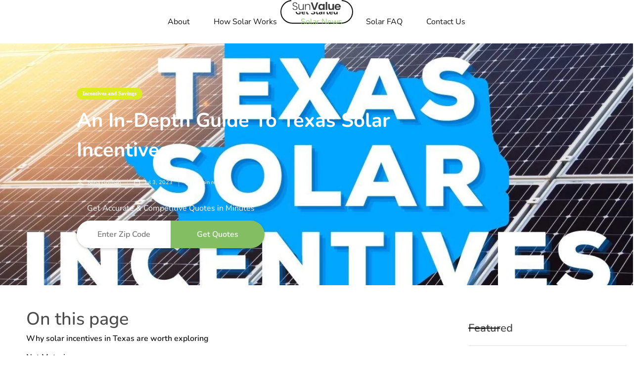

--- FILE ---
content_type: text/html
request_url: https://www.sunvalue.com/posts/texas-solar-incentives
body_size: 13688
content:
<!DOCTYPE html><!-- Last Published: Tue Jul 22 2025 16:10:49 GMT+0000 (Coordinated Universal Time) --><html data-wf-domain="www.sunvalue.com" data-wf-page="6554ca3fcf3aed22d0d659e5" data-wf-site="64131e3cfe663ef034440cf2" lang="en-US" data-wf-collection="6554ca3fcf3aed22d0d659d2" data-wf-item-slug="texas-solar-incentives"><head><meta charset="utf-8"/><title>Solar incentives in Texas - Texas solar tax credit</title><meta content="Sunny Texas is a playground for solar power, and the state&#x27;s hefty solar incentives make the game even more worth playing. Discover more in this article." name="description"/><meta content="Solar incentives in Texas - Texas solar tax credit" property="og:title"/><meta content="Sunny Texas is a playground for solar power, and the state&#x27;s hefty solar incentives make the game even more worth playing. Discover more in this article." property="og:description"/><meta content="https://cdn.prod.website-files.com/64131e3cfe663e00d8440cef/64a3edfd3ed50dab58fc0b48_texas-solar-incentives.jpg.webp" property="og:image"/><meta content="Solar incentives in Texas - Texas solar tax credit" property="twitter:title"/><meta content="Sunny Texas is a playground for solar power, and the state&#x27;s hefty solar incentives make the game even more worth playing. Discover more in this article." property="twitter:description"/><meta content="https://cdn.prod.website-files.com/64131e3cfe663e00d8440cef/64a3edfd3ed50dab58fc0b48_texas-solar-incentives.jpg.webp" property="twitter:image"/><meta property="og:type" content="website"/><meta content="summary_large_image" name="twitter:card"/><meta content="width=device-width, initial-scale=1" name="viewport"/><meta content="cfYDkVZn6UGTudL65loSy_RioCePHEdOLpOfqW1TsLw" name="google-site-verification"/><link href="https://cdn.prod.website-files.com/64131e3cfe663ef034440cf2/css/sunvalue.webflow.shared.214d1c37f.min.css" rel="stylesheet" type="text/css"/><link href="https://fonts.googleapis.com" rel="preconnect"/><link href="https://fonts.gstatic.com" rel="preconnect" crossorigin="anonymous"/><script src="https://ajax.googleapis.com/ajax/libs/webfont/1.6.26/webfont.js" type="text/javascript"></script><script type="text/javascript">WebFont.load({  google: {    families: ["Open Sans:300,300italic,400,400italic,600,600italic,700,700italic,800,800italic"]  }});</script><script type="text/javascript">!function(o,c){var n=c.documentElement,t=" w-mod-";n.className+=t+"js",("ontouchstart"in o||o.DocumentTouch&&c instanceof DocumentTouch)&&(n.className+=t+"touch")}(window,document);</script><link href="https://cdn.prod.website-files.com/64131e3cfe663ef034440cf2/6521238086e4aca9631bb008_favicon%20(4)%201.png" rel="shortcut icon" type="image/x-icon"/><link href="https://cdn.prod.website-files.com/64131e3cfe663ef034440cf2/65212383de72dc32a4289117_favicon%20(4)%201%20(1)%201.png" rel="apple-touch-icon"/><link href="https://www.sunvalue.com/posts/texas-solar-incentives" rel="canonical"/><!-- Google Tag Manager -->
<script>(function(w,d,s,l,i){w[l]=w[l]||[];w[l].push({'gtm.start':
new Date().getTime(),event:'gtm.js'});var f=d.getElementsByTagName(s)[0],
j=d.createElement(s),dl=l!='dataLayer'?'&l='+l:'';j.async=true;j.src=
'https://www.googletagmanager.com/gtm.js?id='+i+dl;f.parentNode.insertBefore(j,f);
})(window,document,'script','dataLayer','GTM-NZRLS3C');</script>
<!-- End Google Tag Manager -->

<style>
input[type="number"]::-webkit-outer-spin-button,
input[type="number"]::-webkit-inner-spin-button {
    -webkit-appearance: none;
    margin: 0;
}
input[type="number"] {
    -moz-appearance: textfield;
}
@media (min-width: 991px) {
  .navbar-scrolled {
    height: 68px !important;
    background-color: #ffffff !important;
  }
}
</style>
<script type="text/javascript">
    (function(c,l,a,r,i,t,y){
        c[a]=c[a]||function(){(c[a].q=c[a].q||[]).push(arguments)};
        t=l.createElement(r);t.async=1;t.src="https://www.clarity.ms/tag/"+i;
        y=l.getElementsByTagName(r)[0];y.parentNode.insertBefore(t,y);
    })(window, document, "clarity", "script", "kisq42szuc");
</script>
<script async src="https://pixel.metamanager.io/mm.js?id=MMP-0B4P60N" type="text/javascript"></script><!-- [Attributes by Finsweet] Table of Contents -->
<script defer src="https://cdn.jsdelivr.net/npm/@finsweet/attributes-toc@1/toc.js"></script>

<script>
window.addEventListener("load", function() {
  var anchorId = location.hash.replace("#","");
  if (anchorId) {
    var anchor = document.getElementById(anchorId);
    if (anchor) {
      anchor.scrollIntoView();
    }
  }
});
</script>
<script async src="https://pagead2.googlesyndication.com/pagead/js/adsbygoogle.js?client=ca-pub-6618717921563733"
     crossorigin="anonymous"></script><script src="https://cdn.prod.website-files.com/64131e3cfe663ef034440cf2%2F652d31f3dc22d7b4ee708e44%2F66c0cc77b2be432e6b6d3d3b%2Fclarity_script-3.1.1.js" type="text/javascript"></script></head><body><div class="page-wrapper inner-page"><div class="global-styles w-embed"><style>
@media (max-width: 991px) {
  .menu-button {
    display: flex !important;
  }
}
</style></div><div data-animation="over-right" class="nav-bar-v3 w-nav" data-easing2="ease" data-easing="ease" data-collapse="medium" data-w-id="f37521cf-09be-f610-d7a5-25a4410c1ba6" role="banner" data-duration="400" id="Navigation"><div class="wrapper nav-bar-v1-wrapper"><a href="/" class="nav-brand-v3 w-nav-brand"><img src="https://cdn.prod.website-files.com/64131e3cfe663ef034440cf2/6520552a649c8e782632ae04_logo%20(3).svg" alt="" class="nav-logo"/></a><div class="nav-right-v3"><div class="hide-tablet"><a href="https://sunvalue.com/save" class="button ghost w-button">Get Started</a></div></div><nav role="navigation" class="nav-menu-v3 w-nav-menu"><a href="/about-us" class="nav-link w-nav-link">About</a><a href="/how-it-works" class="nav-link w-nav-link">How Solar Works</a><div data-hover="true" data-delay="400" class="dropdown dropdown-big w-dropdown"><div class="nav-link w-dropdown-toggle"><div class="text-block-7">Solar News</div></div><nav class="dropdown-wrapper w-dropdown-list"><div class="dropdown-space"></div><div class="wrapper"><div class="dropdown-list big-list"><div class="dropdown-sidebar w-dyn-list"><div role="list" class="w-dyn-items"><div role="listitem" class="w-dyn-item"><a href="/categories/brand" class="dropdown-sidebar-link">Best Brand Solar Panels</a></div><div role="listitem" class="w-dyn-item"><a href="/categories/clean-energy" class="dropdown-sidebar-link">Clean Energy</a></div><div role="listitem" class="w-dyn-item"><a href="/categories/solar-incentives" class="dropdown-sidebar-link">Incentives and Savings</a></div><div role="listitem" class="w-dyn-item"><a href="/categories/renewable-energy" class="dropdown-sidebar-link">Renewable Energy</a></div><div role="listitem" class="w-dyn-item"><a href="/categories/all-about-solar-companies" class="dropdown-sidebar-link">Solar Companies </a></div><div role="listitem" class="w-dyn-item"><a href="/categories/geo" class="dropdown-sidebar-link">Solar Installers Near Me</a></div><div role="listitem" class="w-dyn-item"><a href="/categories/blog" class="dropdown-sidebar-link">Solar News</a></div><div role="listitem" class="w-dyn-item"><a href="/categories/store" class="dropdown-sidebar-link">Solar Store &amp; Products</a></div></div></div><div class="dropdown-posts w-dyn-list"><div role="list" class="dropdown-post-grid w-dyn-items"><div role="listitem" class="w-dyn-item"><div class="post-card"><a href="/posts/how-to-use-solar-panels-for-home" class="thumbnail-small w-inline-block"><div class="badge">Solar News</div><div style="background-image:url(&quot;https://cdn.prod.website-files.com/64131e3cfe663e00d8440cef/687fb7d29ec225b5a91ddaaf_2faee78819ccae5461ddf3dbbcff27acfd92e451.jpeg&quot;)" class="thumbnail"></div></a><a href="/posts/how-to-use-solar-panels-for-home" class="post-heading-link w-inline-block"><h6 class="post-heading-small">Brighten Up: How to Use Solar Panels for Your Home</h6></a><div class="post-info"><div class="post-info-block"><img src="https://cdn.prod.website-files.com/64131e3cfe663ef034440cf2/64131e3cfe663e2e89440d50_calendar.svg" alt="" class="mini-icon-grey"/><div>Nov 21, 2025</div></div><div class="post-info-block"><div class="divider-small"></div><img src="https://cdn.prod.website-files.com/5d04fc355b8916913bbf365a/5d04fc355b89169e22bf36ad_clock.svg" alt="" class="mini-icon-grey"/><div>10</div><div> min read</div></div></div></div></div><div role="listitem" class="w-dyn-item"><div class="post-card"><a href="/posts/federal-incentives-for-solar-power" class="thumbnail-small w-inline-block"><div class="badge">Incentives and Savings</div><div style="background-image:url(&quot;https://cdn.prod.website-files.com/64131e3cfe663e00d8440cef/687fb7a051e4c8e551aac237_photo-1630765931044-8aca18d1b2bb.jpeg&quot;)" class="thumbnail"></div></a><a href="/posts/federal-incentives-for-solar-power" class="post-heading-link w-inline-block"><h6 class="post-heading-small">Solar Savings from the Feds: Your Guide to Federal Solar Power Incentives</h6></a><div class="post-info"><div class="post-info-block"><img src="https://cdn.prod.website-files.com/64131e3cfe663ef034440cf2/64131e3cfe663e2e89440d50_calendar.svg" alt="" class="mini-icon-grey"/><div>Nov 18, 2025</div></div><div class="post-info-block"><div class="divider-small"></div><img src="https://cdn.prod.website-files.com/5d04fc355b8916913bbf365a/5d04fc355b89169e22bf36ad_clock.svg" alt="" class="mini-icon-grey"/><div>10</div><div> min read</div></div></div></div></div><div role="listitem" class="w-dyn-item"><div class="post-card"><a href="/posts/best-solar-panels-for-home-use" class="thumbnail-small w-inline-block"><div class="badge">Solar News</div><div style="background-image:url(&quot;https://cdn.prod.website-files.com/64131e3cfe663e00d8440cef/687fb762a5b9545eb04dc48c_photo-1655300256335-beef51a914fe.jpeg&quot;)" class="thumbnail"></div></a><a href="/posts/best-solar-panels-for-home-use" class="post-heading-link w-inline-block"><h6 class="post-heading-small">Home Solar Panels: The Good, the Bright, and the Powerful</h6></a><div class="post-info"><div class="post-info-block"><img src="https://cdn.prod.website-files.com/64131e3cfe663ef034440cf2/64131e3cfe663e2e89440d50_calendar.svg" alt="" class="mini-icon-grey"/><div>Nov 18, 2025</div></div><div class="post-info-block"><div class="divider-small"></div><img src="https://cdn.prod.website-files.com/5d04fc355b8916913bbf365a/5d04fc355b89169e22bf36ad_clock.svg" alt="" class="mini-icon-grey"/><div>10</div><div> min read</div></div></div></div></div><div role="listitem" class="w-dyn-item"><div class="post-card"><a href="/posts/solar-panel-payback-period-calculator" class="thumbnail-small w-inline-block"><div class="badge">Incentives and Savings</div><div style="background-image:url(&quot;https://cdn.prod.website-files.com/64131e3cfe663e00d8440cef/687fb77e95f7c18466749550_4b19111c32d3497292008adf36049e648fe66d91.jpeg&quot;)" class="thumbnail"></div></a><a href="/posts/solar-panel-payback-period-calculator" class="post-heading-link w-inline-block"><h6 class="post-heading-small">Solar ROI Made Simple: Calculate Your Payback Period Today</h6></a><div class="post-info"><div class="post-info-block"><img src="https://cdn.prod.website-files.com/64131e3cfe663ef034440cf2/64131e3cfe663e2e89440d50_calendar.svg" alt="" class="mini-icon-grey"/><div>Nov 14, 2025</div></div><div class="post-info-block"><div class="divider-small"></div><img src="https://cdn.prod.website-files.com/5d04fc355b8916913bbf365a/5d04fc355b89169e22bf36ad_clock.svg" alt="" class="mini-icon-grey"/><div>10</div><div> min read</div></div></div></div></div></div></div></div></div></nav></div><a href="/faq" class="nav-link w-nav-link">Solar FAQ</a><a href="https://go.sunvalue.com/contact-us" class="nav-link w-nav-link">Contact Us</a></nav><div class="menu-button w-nav-button"><div class="menu-icon"><div class="menu-line-top"></div><div class="menu-line-middle"></div><div class="menu-line-bottom"></div></div><div class="menu-text">Menu</div></div></div></div><div id="Hero" style="background-image:url(&quot;https://cdn.prod.website-files.com/64131e3cfe663e00d8440cef/64a3edfd3ed50dab58fc0b48_texas-solar-incentives.jpg.webp&quot;)" class="section post-hero-section"><div class="wrapper"><div class="post-hero-content"><a style="background-color:hsla(65, 84.41%, 52.95%, 1.00)" href="/categories/solar-incentives" class="badge">Incentives and Savings</a><h1 class="post-heading">An In-Depth Guide to Texas Solar Incentives</h1><div class="post-info text-white"><a href="/team/nina-golban" class="post-info-author text-white w-inline-block"><img src="https://cdn.prod.website-files.com/64131e3cfe663ef034440cf2/64131e3cfe663e9c09440d56_user-white.svg" alt="" class="mini-icon"/><div class="text-block-9">Nina Golban</div><div class="divider-small transparent"></div></a><div class="post-info-block"><img src="https://cdn.prod.website-files.com/64131e3cfe663ef034440cf2/64131e3cfe663e26e5440d36_calendar-white.svg" alt="" class="mini-icon"/><div>Jul 3, 2023</div></div><div class="post-info-block"><div class="divider-small transparent"></div><img src="https://cdn.prod.website-files.com/64131e3cfe663ef034440cf2/64131e3cfe663e98a4440d17_clock-white.svg" alt="" class="mini-icon"/><div>5</div><div> min read</div></div></div><div class="is-left w-form"><form id="email-form" name="email-form" data-name="Email Form" redirect="/" data-redirect="/" action="https://sunvalue.com/save" method="get" class="zip-form" data-wf-page-id="6554ca3fcf3aed22d0d659e5" data-wf-element-id="20a0cb35-ae16-c98b-d144-28405cfb14fe"><div class="text-block is-center">Get Accurate &amp; Competitive Quotes in Minutes</div><div class="w-layout-grid subscribe-v1-grid is-alt"><input class="input input-zip is-small w-node-_0c682ebb-d1c1-c98f-be28-88729034b276-d0d659e5 w-input" maxlength="256" name="zip" data-name="zip" placeholder="Enter Zip Code" type="number" id="zip-8" required=""/><input type="submit" data-wait="Please wait..." class="button button-zip is-small w-button" value="Get Quotes"/></div></form><div class="form-success w-form-done"><div>Thank you! Your submission has been received!</div></div><div class="form-error w-form-fail"><div>Oops! Something went wrong while submitting the form.</div></div></div></div></div><div class="post-hero-gradient"></div><div class="section-background is-alt"></div></div><div class="section"><div class="wrapper w-container"><div class="post-wrapper"><div class="post-content"><div class="key-takaway w-condition-invisible"><h2 class="heading-12">Key takeaways</h2><div class="takeaway w-dyn-bind-empty w-richtext"></div></div><div class="key-takaway is-3"><h2 class="heading-4">On this page</h2><div class="fs-toc_sidebar"><div class="fs-toc_link-content"><div class="fs-toc_link-wrapper is-h2"><a href="#" class="fs-toc_link w-inline-block"><div fs-toc-element="link" class="text-block-14">    Title </div></a><div fs-toc-element="ix-trigger" id="w-node-_64d4b71d-a7be-779d-0b94-a3bda90b04f2-d0d659e5" class="fs-toc_h-trigger"></div><div class="fs-toc_link-wrapper is-h3"><a href="#" class="fs-toc_link is-h3 hide w-inline-block"><div class="fs-toc_label">h3</div><div fs-toc-element="link">Example H3</div></a><div class="fs-toc_link-wrapper is-h4"><a href="#" class="fs-toc_link is-h4 hide w-inline-block"><div class="fs-toc_label">h4</div><div fs-toc-element="link">Example H4</div></a><div class="fs-toc_link-wrapper is-h5"><a href="#" class="fs-toc_link is-h5 hide w-inline-block"><div class="fs-toc_label">h5</div><div fs-toc-element="link">Example H5</div></a><div class="fs-toc_link-wrapper is-h6"><a href="#" class="fs-toc_link is-h6 hide w-inline-block"><div class="fs-toc_label">h6</div><div fs-toc-element="link">Example H6</div></a></div></div></div></div></div></div></div></div><div class="post-body"><div class="post-share hide"><a href="https://webflow.com/blog/customizing-your-social-sharing-buttons-with-webflow-cms" target="_blank" class="social-icon twitter w-inline-block"><img src="https://cdn.prod.website-files.com/5d04fc355b8916913bbf365a/5d04fc355b89160947bf36aa_twitter-white.svg" alt=""/></a><a href="https://webflow.com/blog/customizing-your-social-sharing-buttons-with-webflow-cms" target="_blank" class="social-icon facebook w-inline-block"><img src="https://cdn.prod.website-files.com/5d04fc355b8916913bbf365a/5d04fc355b89164b7ebf36a1_facebook-white.svg" alt=""/></a><a href="https://webflow.com/blog/customizing-your-social-sharing-buttons-with-webflow-cms" target="_blank" class="social-icon pinterest w-inline-block"><img src="https://cdn.prod.website-files.com/64131e3cfe663ef034440cf2/64131e3cfe663e46b1440d51_pinterest-white.svg" alt=""/></a><a href="https://webflow.com/blog/customizing-your-social-sharing-buttons-with-webflow-cms" target="_blank" class="social-icon w-inline-block"><img src="https://cdn.prod.website-files.com/64131e3cfe663ef034440cf2/64131e3cfe663ef920440d55_mail-white.svg" alt=""/></a></div><div class="post w-clearfix"><div class="post-first-letter">S</div><div fs-toc-offsettop="6rem" fs-toc-element="contents" class="post-rich-text w-richtext"><p><a href="https://www.sunvalue.com/posts/solar-incentives-and-rebates">olar incentives</a> in Texas go beyond being a mere add-on for homeowners considering the shift to renewable energy; they serve as a substantial financial boost that transforms solar power from an intriguing concept into a smart investment. With its abundant sunshine, the Lone Star State provides an ideal environment for solar panel operation. However, it is the combination of ample sunlight and enticing rewards that truly sets the state apart for homeowners seeking to embrace solar energy.</p><h2><strong>Why solar incentives in Texas are worth exploring</strong></h2><p>By exploring these benefits, Texans can significantly reduce the initial costs of installing solar systems, potentially saving thousands of dollars in the process. These perks not only help offset installation expenses but also expedite the financial benefits of solar power, enabling homeowners to achieve a faster return on their investment. Given these factors, Texas programs present a compelling case for homeowners to dive into the realm of solar energy.</p><h3><strong>Federal Solar Tax Credit (ITC)    </strong></h3><p>While there is no Texas solar tax credit, residents can benefit from the Federal Solar Investment Tax Credit (ITC). Originally introduced in the Energy Policy Act of 2005 with a planned expiration in 2007, the ITC has proven to be successful in driving America&#x27;s transition towards renewable energy. Thanks to its immense popularity and impact, Congress has extended its expiration date multiple times, with the most recent extension granted through the Inflation Reduction Act of August 2022.</p><p>ITC has reclaimed its original 30% rate, valid from 2022 to 2032. This applies to both new residential and commercial solar systems until 2025. Starting in 2033, residential solar owners can anticipate a 26% credit on their bill, gradually decreasing to 22% in 2034. By 2035, the solar ITC will come to an end.</p><p>One of the great benefits of the solar ITC is its rollover feature. If you don&#x27;t use up all your credit in one year, you have the opportunity to roll it forward, benefiting from the credit as long as the ITC program runs. However, this perk is only available to those who own their solar energy systems outright or have financed them. It&#x27;s also good to know that the ITC is open to all, with no restrictions based on income levels.</p><p>Eligibility for the ITC hinges on several factors. Your solar photovoltaic system must have been installed between January 1, 2006, and December 31, 2034, and at your primary or secondary residence within the U.S. If you&#x27;re part of a community solar project, your credit is tied to the electricity your share of the project produces, which shouldn&#x27;t exceed your home&#x27;s consumption. Notably, the ITC only applies to new PV systems or those being used for the first time.</p><p>Some <a href="https://www.sunvalue.com/posts/texas-solar-companies">Texas solar companies</a> include Sunnova, <a href="https://www.sunvalue.com/posts/sunpower-solar-panels-review">SunPower</a>, and Freedom Solar. These companies offer a range of solar solutions for residential and commercial customers across the state.</p><h3><strong>Texas Solar Property Tax Exemption    </strong></h3><p>In the Lone Star State, homeowners who opt for solar installations enjoy a property tax exemption, making solar power an even more enticing prospect. This exemption essentially means that the value of your solar panels and batteries will not impact the property taxes on your home. While Texas does not implement a state property levy, local governments have the authority to assess and administer property-related dues. However, according to Section 11.27 of the state tax code, those who <a href="https://www.sunvalue.com/posts/texas-solar-installers">install solar</a> energy devices intended primarily for on-site use can exempt the device&#x27;s value from the property&#x27;s worth. </p><p>Considering Texas average property tax rate of 1.66%, this exemption could yield significant annual savings. For instance, a $25,000 solar installation could result in yearly savings of approximately $415. </p><h2><strong>Net Metering  </strong></h2><p>Thanks to net metering and solar buyback programs, homeowners have the opportunity to enjoy financial benefits if their solar panels generate more electricity than they consume. While Texas lacks a statewide net metering program, local electricity providers and municipal power companies have taken the initiative to establish their own programs.</p><p>Through these programs, you can receive credits towards your <a href="https://www.sunvalue.com/posts/average-electric-bill-a-month">electric bill</a> for the excess energy you produce, and in some cases, they may cover your entire bill. Alternatively, solar buyback programs may directly compensate you for the surplus electricity you generate. The exact compensation amount is determined by applying a predetermined rate to the kilowatt-hours you feed back into the grid. It&#x27;s important to note that each utility company may have different terms and conditions for these programs, so it&#x27;s advisable to check with your specific provider.</p><h2><strong>Local Solar Rebate Programs</strong></h2><h3><strong>Austin Energy Solar Photovoltaic (PV) Rebate</strong></h3><p>The utility company provides a straightforward rebate of $500 for PV systems that meet the criteria, and solar water heating installations receive $15 per square foot of the collector area. These rewards are offered on a first-come, first-served basis. To take advantage of these benefits, customers need to sign a net-metering and interconnection contract, and an energy audit is required before installing the system. </p><h3><strong>Oncor Electric Delivery Residential Solar Program</strong></h3><p>If you&#x27;re in Oncor&#x27;s service area and contemplating a solar installation, the company also offers an intriguing solar program. To be eligible, your system should have a capacity between 3 and 15 kW and include a battery. Note that north-facing systems are not eligible, and the required tilt angle varies depending on your property&#x27;s location.</p><p>What sets Oncor apart is its flexible structure—it&#x27;s not a fixed rate for everyone. Instead, it considers factors like your system&#x27;s tilt, orientation, panel quantity, panel type, and your home&#x27;s location. Your chosen solar installer can help calculate the incentive value, or you can use Oncor&#x27;s handy calculator to get a rough idea.</p><h3><strong>Denton Municipal Electric Solar Photovoltaic Incentive</strong></h3><p>If you&#x27;re a Denton resident considering solar panel installation, Denton&#x27;s municipal electric company offers an attractive program. These rebates are pretty generous and take into account the system&#x27;s power output, with additional benefits for including battery storage. Residents could receive a rebate of up to $30,000 or half the installation cost (whichever is less). To qualify, you must be a Denton electric customer, own the property, and install a solar system with a capacity of at least 3kW. Rebates vary based on system capacity and battery storage, with rates ranging from $0.80 to $1.20 per watt.</p><p>Sources:</p><p><a href="https://www.kxan.com/news/texas/where-are-property-taxes-highest-in-texas/#:~:text=Also%2C%20local%20municipalities%20and%20school,tax%20rate%20in%20the%20country">https://www.kxan.com/news/texas/where-are-property-taxes-highest-in-texas/#:~:text=Also%2C%20local%20municipalities%20and%20school,tax%20rate%20in%20the%20country</a></p></div><div class="key-takaway w-condition-invisible"><h2 class="heading-11">Related</h2><div data-delay="0" data-hover="false" data-w-id="179090b2-ba24-e2a8-4f45-ebba1605f5d4" style="height:80PX" class="faq-p w-condition-invisible w-dropdown"><div class="faq-2 w-dropdown-toggle"><div class="only-h2 w-dyn-bind-empty w-richtext"></div><img src="https://cdn.prod.website-files.com/64131e3cfe663ef034440cf2/66a82878c83be4a697cd0d93_plus.png" loading="lazy" alt="" class="faq-icon"/></div><nav class="faq-body w-dropdown-list"><div class="faq-body-cont"><div class="only-p w-dyn-bind-empty w-richtext"></div></div></nav></div><div data-delay="0" data-hover="false" data-w-id="fbcaa79d-ec8a-35bc-75cb-80e6f44501f9" style="height:80PX" class="faq-p w-condition-invisible w-dropdown"><div class="faq-2 w-dropdown-toggle"><div class="only-h2 w-dyn-bind-empty w-richtext"></div><img src="https://cdn.prod.website-files.com/64131e3cfe663ef034440cf2/66a82878c83be4a697cd0d93_plus.png" loading="lazy" style="-webkit-transform:translate3d(0, 0, 0) scale3d(1, 1, 1) rotateX(0) rotateY(0) rotateZ(0deg) skew(0, 0);-moz-transform:translate3d(0, 0, 0) scale3d(1, 1, 1) rotateX(0) rotateY(0) rotateZ(0deg) skew(0, 0);-ms-transform:translate3d(0, 0, 0) scale3d(1, 1, 1) rotateX(0) rotateY(0) rotateZ(0deg) skew(0, 0);transform:translate3d(0, 0, 0) scale3d(1, 1, 1) rotateX(0) rotateY(0) rotateZ(0deg) skew(0, 0)" alt="" class="faq-icon"/></div><nav class="faq-body w-dropdown-list"><div class="faq-body-cont"><div class="only-p w-dyn-bind-empty w-richtext"></div></div></nav></div><div data-delay="0" data-hover="false" data-w-id="6913d1ef-326d-0288-cdd6-e79cdbcf235f" style="height:80PX" class="faq-p w-condition-invisible w-dropdown"><div class="faq-2 w-dropdown-toggle"><div class="only-h2 w-dyn-bind-empty w-richtext"></div><img src="https://cdn.prod.website-files.com/64131e3cfe663ef034440cf2/66a82878c83be4a697cd0d93_plus.png" loading="lazy" style="-webkit-transform:translate3d(0, 0, 0) scale3d(1, 1, 1) rotateX(0) rotateY(0) rotateZ(0deg) skew(0, 0);-moz-transform:translate3d(0, 0, 0) scale3d(1, 1, 1) rotateX(0) rotateY(0) rotateZ(0deg) skew(0, 0);-ms-transform:translate3d(0, 0, 0) scale3d(1, 1, 1) rotateX(0) rotateY(0) rotateZ(0deg) skew(0, 0);transform:translate3d(0, 0, 0) scale3d(1, 1, 1) rotateX(0) rotateY(0) rotateZ(0deg) skew(0, 0)" alt="" class="faq-icon"/></div><nav class="faq-body w-dropdown-list"><div class="faq-body-cont"><div class="only-p w-dyn-bind-empty w-richtext"></div></div></nav></div><div data-delay="0" data-hover="false" data-w-id="1d7b7217-2180-78fe-b476-2d4c87527758" style="height:80PX" class="faq-p w-condition-invisible w-dropdown"><div class="faq-2 w-dropdown-toggle"><div class="only-h2 w-dyn-bind-empty w-richtext"></div><img src="https://cdn.prod.website-files.com/64131e3cfe663ef034440cf2/66a82878c83be4a697cd0d93_plus.png" loading="lazy" style="-webkit-transform:translate3d(0, 0, 0) scale3d(1, 1, 1) rotateX(0) rotateY(0) rotateZ(0deg) skew(0, 0);-moz-transform:translate3d(0, 0, 0) scale3d(1, 1, 1) rotateX(0) rotateY(0) rotateZ(0deg) skew(0, 0);-ms-transform:translate3d(0, 0, 0) scale3d(1, 1, 1) rotateX(0) rotateY(0) rotateZ(0deg) skew(0, 0);transform:translate3d(0, 0, 0) scale3d(1, 1, 1) rotateX(0) rotateY(0) rotateZ(0deg) skew(0, 0)" alt="" class="faq-icon"/></div><nav class="faq-body w-dropdown-list"><div class="faq-body-cont"><div class="only-p w-dyn-bind-empty w-richtext"></div></div></nav></div><div data-delay="0" data-hover="false" data-w-id="2eb2afb9-3419-847d-1d9c-11a75d08af7c" style="height:80PX" class="faq-p w-condition-invisible w-dropdown"><div class="faq-2 w-dropdown-toggle"><div class="only-h2 w-dyn-bind-empty w-richtext"></div><img src="https://cdn.prod.website-files.com/64131e3cfe663ef034440cf2/66a82878c83be4a697cd0d93_plus.png" loading="lazy" style="-webkit-transform:translate3d(0, 0, 0) scale3d(1, 1, 1) rotateX(0) rotateY(0) rotateZ(0deg) skew(0, 0);-moz-transform:translate3d(0, 0, 0) scale3d(1, 1, 1) rotateX(0) rotateY(0) rotateZ(0deg) skew(0, 0);-ms-transform:translate3d(0, 0, 0) scale3d(1, 1, 1) rotateX(0) rotateY(0) rotateZ(0deg) skew(0, 0);transform:translate3d(0, 0, 0) scale3d(1, 1, 1) rotateX(0) rotateY(0) rotateZ(0deg) skew(0, 0)" alt="" class="faq-icon"/></div><nav class="faq-body w-dropdown-list"><div class="faq-body-cont"><div class="only-p w-dyn-bind-empty w-richtext"></div></div></nav></div></div><div class="key-takaway bottom w-condition-invisible"><h2 class="heading-9">Key takeaways</h2><div class="takeaway w-dyn-bind-empty w-richtext"></div></div><div class="post-bottom-info"><div class="text-block-12">Posted </div><div>Jul 3, 2023</div><div> in </div><a href="/categories/solar-incentives" class="post-bottom-category">Incentives and Savings</a><div class="text-block-13"> category</div></div><div class="post-about"><div class="post-author"><div style="background-image:url(&quot;https://cdn.prod.website-files.com/64131e3cfe663e00d8440cef/65b8c5ee7837c4a95150cebe_photo_2024-01-29_00-44-37.jpg&quot;)" class="post-avatar"></div><h4>Nina Golban</h4><a href="/team/nina-golban" class="post-author-link">View Posts</a></div><div class="post-tags"><h6>Post Tags:</h6><div class="w-dyn-list"><div role="list" class="post-tags-list w-dyn-items"><div role="listitem" class="w-dyn-item"><a href="/tags/geo" class="tag">Geo Of Solar</a></div><div role="listitem" class="w-dyn-item"><a href="/tags/texas" class="tag">Solar Power In Texas</a></div><div role="listitem" class="w-dyn-item"><a href="/tags/solar-incentives" class="tag">Solar Incentives</a></div></div></div></div></div></div></div><div class="post-more"><div class="header-block side-margins"><div class="header"><h4 class="header-text">More from </h4><h4 class="header-text">Incentives and Savings</h4><h4 class="header-text"> category</h4></div><a href="/categories/solar-incentives" class="more-link w-inline-block"><div>View All</div><div class="more-link-icon"><img src="https://cdn.prod.website-files.com/64131e3cfe663ef034440cf2/64131e3cfe663eb4d7440d2f_right.svg" alt="" class="more-link-arrow"/><img src="https://cdn.prod.website-files.com/64131e3cfe663ef034440cf2/64131e3cfe663e52b6440d4e_right-white.svg" alt="" class="more-link-arrow-hover"/></div></a><div class="header-line"></div></div><div class="w-dyn-list"><div role="list" class="grid-mini w-dyn-items"><div role="listitem" class="w-dyn-item"><div class="post-mini"><a href="/posts/federal-incentives-for-solar-power" class="post-mini-thumbnail w-inline-block"><div style="background-image:url(&quot;https://cdn.prod.website-files.com/64131e3cfe663e00d8440cef/687fb7a051e4c8e551aac237_photo-1630765931044-8aca18d1b2bb.jpeg&quot;)" class="thumbnail"></div></a><div class="post-mini-content"><a href="/posts/federal-incentives-for-solar-power" class="post-heading-link w-inline-block"><h5 class="post-mini-heading">Solar Savings from the Feds: Your Guide to Federal Solar Power Incentives</h5></a><div class="post-info"><img src="https://cdn.prod.website-files.com/5d04fc355b8916913bbf365a/5d04fc355b89169e22bf36ad_clock.svg" alt="" class="mini-icon-grey"/><div>10</div><div> min read</div></div></div></div></div><div role="listitem" class="w-dyn-item"><div class="post-mini"><a href="/posts/solar-panel-payback-period-calculator" class="post-mini-thumbnail w-inline-block"><div style="background-image:url(&quot;https://cdn.prod.website-files.com/64131e3cfe663e00d8440cef/687fb77e95f7c18466749550_4b19111c32d3497292008adf36049e648fe66d91.jpeg&quot;)" class="thumbnail"></div></a><div class="post-mini-content"><a href="/posts/solar-panel-payback-period-calculator" class="post-heading-link w-inline-block"><h5 class="post-mini-heading">Solar ROI Made Simple: Calculate Your Payback Period Today</h5></a><div class="post-info"><img src="https://cdn.prod.website-files.com/5d04fc355b8916913bbf365a/5d04fc355b89169e22bf36ad_clock.svg" alt="" class="mini-icon-grey"/><div>10</div><div> min read</div></div></div></div></div><div role="listitem" class="w-dyn-item"><div class="post-mini"><a href="/posts/florida-solar-power-incentives" class="post-mini-thumbnail w-inline-block"><div style="background-image:url(&quot;https://cdn.prod.website-files.com/64131e3cfe663e00d8440cef/687fb7828c9117d119abcf03_584c4d6f73fa3f8da89258f6282081463abde0a9.jpeg&quot;)" class="thumbnail"></div></a><div class="post-mini-content"><a href="/posts/florida-solar-power-incentives" class="post-heading-link w-inline-block"><h5 class="post-mini-heading">Going Solar in Florida? Here&#x27;s Your Incentive Cheat Sheet</h5></a><div class="post-info"><img src="https://cdn.prod.website-files.com/5d04fc355b8916913bbf365a/5d04fc355b89169e22bf36ad_clock.svg" alt="" class="mini-icon-grey"/><div>10</div><div> min read</div></div></div></div></div><div role="listitem" class="w-dyn-item"><div class="post-mini"><a href="/posts/best-solar-programs" class="post-mini-thumbnail w-inline-block"><div style="background-image:url(&quot;https://cdn.prod.website-files.com/64131e3cfe663e00d8440cef/685d275bad551eea632c0714_f9f0b9cc278e589ef7e7e2a38b679657e9f4a954.jpeg&quot;)" class="thumbnail"></div></a><div class="post-mini-content"><a href="/posts/best-solar-programs" class="post-heading-link w-inline-block"><h5 class="post-mini-heading">Solar Power Stars – Ranking the Best Solar Programs Available</h5></a><div class="post-info"><img src="https://cdn.prod.website-files.com/5d04fc355b8916913bbf365a/5d04fc355b89169e22bf36ad_clock.svg" alt="" class="mini-icon-grey"/><div>14</div><div> min read</div></div></div></div></div></div></div></div><div class="post-subscribe"><h4>Get Accurate &amp; Competitive Quotes in Minutes</h4><div class="w-form"><form id="zip-form" name="wf-form-Zip-9" data-name="Zip 9" action="https://sunvalue.com/save" method="get" class="zip-form" data-wf-page-id="6554ca3fcf3aed22d0d659e5" data-wf-element-id="b72e3163-72ae-76ea-a1d3-60afcd82cf0f"><div class="w-layout-grid subscribe-v1-grid is-alt"><input class="input input-zip is-small zip-form w-node-b72e3163-72ae-76ea-a1d3-60afcd82cf13-d0d659e5 w-input" maxlength="256" name="zip" data-name="zip" placeholder="Enter Zip Code" type="number" id="zip-10" required=""/><input type="submit" data-wait="Please wait..." id="w-node-b72e3163-72ae-76ea-a1d3-60afcd82cf14-d0d659e5" class="button button-zip is-small w-button" value="Get Quotes"/></div></form><div class="form-success w-form-done"><div>Thank you! Your submission has been received!</div></div><div class="form-error w-form-fail"><div>Oops! Something went wrong while submitting the form.</div></div></div></div></div><div class="sidebar"><div class="sidebar-block"><div class="header-block"><h4 class="header">Featured</h4><div class="header-line"></div></div><div class="w-dyn-list"><div role="list" class="grid-mini-list w-dyn-items"><div role="listitem" class="w-dyn-item"><div class="post-mini"><a href="/posts/texas-solar-companies" class="post-mini-thumbnail w-inline-block"><div style="background-image:url(&quot;https://cdn.prod.website-files.com/64131e3cfe663e00d8440cef/64e5d214f0a5974ee63923fb_texas-solar-companies%20%20.jpeg&quot;)" class="thumbnail"></div></a><div class="post-mini-content"><a href="/posts/texas-solar-companies" class="post-heading-link w-inline-block"><h6 class="post-mini-heading">Texas Solar Energy Companies: A Race Towards Sustainability</h6></a><div class="post-info"><img src="https://cdn.prod.website-files.com/5d04fc355b8916913bbf365a/5d04fc355b89169e22bf36ad_clock.svg" alt="" class="mini-icon-grey"/><div>14</div><div> min read</div></div></div></div></div><div role="listitem" class="w-dyn-item"><div class="post-mini"><a href="/posts/texas-solar-installers" class="post-mini-thumbnail w-inline-block"><div style="background-image:url(&quot;https://cdn.prod.website-files.com/64131e3cfe663e00d8440cef/64e5ceb8a71eb8e3e64fa1ce_texas-solar-installers%20%20.jpeg&quot;)" class="thumbnail"></div></a><div class="post-mini-content"><a href="/posts/texas-solar-installers" class="post-heading-link w-inline-block"><h6 class="post-mini-heading">Navigating Solar in Texas: Costs, Incentives, and Leading Companies </h6></a><div class="post-info"><img src="https://cdn.prod.website-files.com/5d04fc355b8916913bbf365a/5d04fc355b89169e22bf36ad_clock.svg" alt="" class="mini-icon-grey"/><div>12</div><div> min read</div></div></div></div></div><div role="listitem" class="w-dyn-item"><div class="post-mini"><a href="/posts/solar-panels-usa" class="post-mini-thumbnail w-inline-block"><div style="background-image:url(&quot;https://cdn.prod.website-files.com/64131e3cfe663e00d8440cef/6514849808551a97e1162c18_solar-panels-usa.jpg.webp&quot;)" class="thumbnail"></div></a><div class="post-mini-content"><a href="/posts/solar-panels-usa" class="post-heading-link w-inline-block"><h6 class="post-mini-heading">Solar Panels: Made in USA </h6></a><div class="post-info"><img src="https://cdn.prod.website-files.com/5d04fc355b8916913bbf365a/5d04fc355b89169e22bf36ad_clock.svg" alt="" class="mini-icon-grey"/><div>8</div><div> min read</div></div></div></div></div><div role="listitem" class="w-dyn-item"><div class="post-mini"><a href="/posts/solar-energy-companies-in-usa" class="post-mini-thumbnail w-inline-block"><div style="background-image:url(&quot;https://cdn.prod.website-files.com/64131e3cfe663e00d8440cef/6516ac0430a39697006465fe_solar-energy-companies-in-usa.jpg&quot;)" class="thumbnail"></div></a><div class="post-mini-content"><a href="/posts/solar-energy-companies-in-usa" class="post-heading-link w-inline-block"><h6 class="post-mini-heading">Top Solar energy companies in the USA</h6></a><div class="post-info"><img src="https://cdn.prod.website-files.com/5d04fc355b8916913bbf365a/5d04fc355b89169e22bf36ad_clock.svg" alt="" class="mini-icon-grey"/><div>8</div><div> min read</div></div></div></div></div><div role="listitem" class="w-dyn-item"><div class="post-mini"><a href="/posts/solar-battery-cost" class="post-mini-thumbnail w-inline-block"><div style="background-image:url(&quot;https://cdn.prod.website-files.com/64131e3cfe663e00d8440cef/6516ab2b62553f7f1a9d9b5f_solar-battery-cos.jpg&quot;)" class="thumbnail"></div></a><div class="post-mini-content"><a href="/posts/solar-battery-cost" class="post-heading-link w-inline-block"><h6 class="post-mini-heading"> Your Comprehensive Guide to Solar Batteries in 2023</h6></a><div class="post-info"><img src="https://cdn.prod.website-files.com/5d04fc355b8916913bbf365a/5d04fc355b89169e22bf36ad_clock.svg" alt="" class="mini-icon-grey"/><div>13</div><div> min read</div></div></div></div></div><div role="listitem" class="w-dyn-item"><div class="post-mini"><a href="/posts/why-are-solar-panels-good" class="post-mini-thumbnail w-inline-block"><div style="background-image:url(&quot;https://cdn.prod.website-files.com/64131e3cfe663e00d8440cef/6472da8f63040bdcf0641e5c_why-are-solar-panels-good.jpg&quot;)" class="thumbnail"></div></a><div class="post-mini-content"><a href="/posts/why-are-solar-panels-good" class="post-heading-link w-inline-block"><h6 class="post-mini-heading">4 Reasons to Tap Into Solar</h6></a><div class="post-info"><img src="https://cdn.prod.website-files.com/5d04fc355b8916913bbf365a/5d04fc355b89169e22bf36ad_clock.svg" alt="" class="mini-icon-grey"/><div>5</div><div> min read</div></div></div></div></div></div></div></div><div class="sidebar-block"><div class="header-block"><h4 class="header">Tags</h4><div class="header-line"></div></div><div class="w-dyn-list"><div role="list" class="sidebar-tags w-dyn-items"><div role="listitem" class="w-dyn-item"><a href="/tags/all-about-solar-panels" class="tag">All About Solar Panels</a></div><div role="listitem" class="w-dyn-item"><a href="/tags/diy-solar" class="tag">DIY Solar</a></div><div role="listitem" class="w-dyn-item"><a href="/tags/electric-cars-sustainable-efficient-and-emission-free-mobility" class="tag">Electric Cars</a></div><div role="listitem" class="w-dyn-item"><a href="/tags/free-solar-panels" class="tag">Free Solar Panels</a></div><div role="listitem" class="w-dyn-item"><a href="/tags/geo" class="tag">Geo Of Solar</a></div><div role="listitem" class="w-dyn-item"><a href="/tags/green-energy" class="tag">Green Energy</a></div><div role="listitem" class="w-dyn-item"><a href="/tags/latest-news-on-solar-energy" class="tag">Latest News On Solar Energy</a></div><div role="listitem" class="w-dyn-item"><a href="/tags/renewable-energy" class="tag">Renewable Energy</a></div><div role="listitem" class="w-dyn-item"><a href="/tags/solar-benefits" class="tag">Solar Benefits</a></div><div role="listitem" class="w-dyn-item"><a href="/tags/solar-company" class="tag">Solar Company</a></div><div role="listitem" class="w-dyn-item"><a href="/tags/solar-efficiency" class="tag">Solar Efficiency</a></div><div role="listitem" class="w-dyn-item"><a href="/tags/solar-energy" class="tag">Solar Energy</a></div><div role="listitem" class="w-dyn-item"><a href="/tags/equipment" class="tag">Solar Equipment </a></div><div role="listitem" class="w-dyn-item"><a href="/tags/solar-financing" class="tag">Solar Financing</a></div><div role="listitem" class="w-dyn-item"><a href="/tags/solar-incentives" class="tag">Solar Incentives</a></div><div role="listitem" class="w-dyn-item"><a href="/tags/solar-panels" class="tag">Solar Panels</a></div><div role="listitem" class="w-dyn-item"><a href="/tags/solar-panels-for-home" class="tag">Solar Panels For Home</a></div><div role="listitem" class="w-dyn-item"><a href="/tags/solar-power" class="tag">Solar Power</a></div><div role="listitem" class="w-dyn-item"><a href="/tags/albuquerque" class="tag">Solar Power In Albuquerque</a></div><div role="listitem" class="w-dyn-item"><a href="/tags/arizona" class="tag">Solar Power In Arizona</a></div><div role="listitem" class="w-dyn-item"><a href="/tags/bakersfield" class="tag">Solar Power In Bakersfield</a></div><div role="listitem" class="w-dyn-item"><a href="/tags/bay-area" class="tag">Solar Power In Bay Area</a></div><div role="listitem" class="w-dyn-item"><a href="/tags/california" class="tag">Solar Power In California</a></div><div role="listitem" class="w-dyn-item"><a href="/tags/colorado" class="tag">Solar Power In Colorado</a></div><div role="listitem" class="w-dyn-item"><a href="/tags/connecticut" class="tag">Solar Power In Connecticut</a></div><div role="listitem" class="w-dyn-item"><a href="/tags/denver" class="tag">Solar Power In Denver</a></div><div role="listitem" class="w-dyn-item"><a href="/tags/florida" class="tag">Solar Power In Florida</a></div><div role="listitem" class="w-dyn-item"><a href="/tags/hawaii" class="tag">Solar Power In Hawaii</a></div><div role="listitem" class="w-dyn-item"><a href="/tags/houston" class="tag">Solar Power In Houston </a></div><div role="listitem" class="w-dyn-item"><a href="/tags/las-vegas" class="tag">Solar Power In Las-vegas</a></div><div role="listitem" class="w-dyn-item"><a href="/tags/los-angeles" class="tag">Solar Power In Los Angeles</a></div><div role="listitem" class="w-dyn-item"><a href="/tags/massachusetts" class="tag">Solar Power In Massachusetts</a></div><div role="listitem" class="w-dyn-item"><a href="/tags/nevada" class="tag">Solar Power In Nevada</a></div><div role="listitem" class="w-dyn-item"><a href="/tags/new-jersey" class="tag">Solar Power In New Jersey </a></div><div role="listitem" class="w-dyn-item"><a href="/tags/new-york" class="tag">Solar Power In New-York</a></div><div role="listitem" class="w-dyn-item"><a href="/tags/oregon" class="tag">Solar Power In Oregon</a></div><div role="listitem" class="w-dyn-item"><a href="/tags/san-diego" class="tag">Solar Power In San Diego</a></div><div role="listitem" class="w-dyn-item"><a href="/tags/san-jose" class="tag">Solar Power In San Jose</a></div><div role="listitem" class="w-dyn-item"><a href="/tags/texas" class="tag">Solar Power In Texas</a></div><div role="listitem" class="w-dyn-item"><a href="/tags/usa" class="tag">Solar Power In USA</a></div><div role="listitem" class="w-dyn-item"><a href="/tags/utah" class="tag">Solar Power In Utah</a></div><div role="listitem" class="w-dyn-item"><a href="/tags/solar-savings" class="tag">Solar Savings </a></div><div role="listitem" class="w-dyn-item"><a href="/tags/solar-system" class="tag">Solar Systems</a></div><div role="listitem" class="w-dyn-item"><a href="/tags/solar-technology" class="tag">Solar Technology</a></div><div role="listitem" class="w-dyn-item"><a href="/tags/installation" class="tag">Solat Installation </a></div><div role="listitem" class="w-dyn-item"><a href="/tags/types" class="tag">Types Of Solar Panels</a></div></div></div></div><div class="sidebar-block"><div class="header-block"><h4 class="header">See Instant Results</h4><div class="header-line"></div></div><div class="w-form"><form id="wf-form-Sidebar-Subscribe-Form" name="wf-form-Sidebar-Subscribe-Form" data-name="Sidebar Subscribe Form" redirect="/" data-redirect="/" action="https://sunvalue.com/save" method="get" class="subscribe-v3-form zip-form" data-wf-page-id="6554ca3fcf3aed22d0d659e5" data-wf-element-id="318d3455-207c-bbd1-9913-c9a3760d94b6"><div class="subscribe-v3-text">Use your own personal savings calculation to shop and compare top providers</div><div class="w-layout-grid subscribe-v3-grid"><input class="input w-input" maxlength="256" name="zip" data-name="zip" placeholder="Enter Zip Code" type="number" id="zip-6" required=""/><input type="submit" data-wait="Please wait..." id="w-node-_318d3455-207c-bbd1-9913-c9a3760d94bb-d0d659e5" class="button w-button" value="Get Started"/></div></form><div class="form-success w-form-done"><div>Thank you! Your submission has been received!</div></div><div class="form-error w-form-fail"><div>Oops! Something went wrong while submitting the form.</div></div></div></div><div class="sidebar-block sticky"><a href="https://elasticthemes.com" target="_blank" class="banner-sidebar w-inline-block"></a></div></div></div></div></div><div class="section bg-light-gradient big-paddings"><div class="wrapper w-container"><div class="header-block side-margins"><div class="header"><h3 class="header-text">There is More Posts</h3></div><a href="/posts-about-solar" class="more-link w-inline-block"><div>View All</div><div class="more-link-icon"><img src="https://cdn.prod.website-files.com/64131e3cfe663ef034440cf2/64131e3cfe663eb4d7440d2f_right.svg" alt="" class="more-link-arrow"/><img src="https://cdn.prod.website-files.com/64131e3cfe663ef034440cf2/64131e3cfe663e52b6440d4e_right-white.svg" alt="" class="more-link-arrow-hover"/></div></a><div class="header-line"></div></div><div class="w-dyn-list"><div role="list" class="grid-medium w-dyn-items"><div role="listitem" class="w-dyn-item"><div class="post-card"><a href="/posts/solar-pv-installers" class="thumbnail-medium w-inline-block"><div style="background-color:#83be63" class="badge">Solar News</div><div style="background-image:url(&quot;https://cdn.prod.website-files.com/64131e3cfe663e00d8440cef/649095d2a42471fbb8341ee6_solar-pv-installers.jpg&quot;)" class="thumbnail"></div></a><a href="/posts/solar-pv-installers" class="post-heading-link w-inline-block"><h4 class="post-heading-medium">Understanding the Role of Solar Installers and How to Choose the Right One</h4></a><div class="post-info"><div class="post-info-block"><img src="https://cdn.prod.website-files.com/64131e3cfe663ef034440cf2/64131e3cfe663e2e89440d50_calendar.svg" alt="" class="mini-icon-grey"/><div>June 19, 2023</div></div><div class="post-info-block"><div class="divider-small"></div><img src="https://cdn.prod.website-files.com/5d04fc355b8916913bbf365a/5d04fc355b89169e22bf36ad_clock.svg" alt="" class="mini-icon-grey"/><div>6</div><div> min read</div></div></div></div></div><div role="listitem" class="w-dyn-item"><div class="post-card"><a href="/posts/rapid-shutdown-solar" class="thumbnail-medium w-inline-block"><div style="background-color:#83be63" class="badge">Solar News</div><div style="background-image:url(&quot;https://cdn.prod.website-files.com/64131e3cfe663e00d8440cef/645c231c5e8904aee355bdc1_rapid-shutdown-solar.png&quot;)" class="thumbnail"></div></a><a href="/posts/rapid-shutdown-solar" class="post-heading-link w-inline-block"><h4 class="post-heading-medium">The Importance of Rapid Shutdown in PV Systems</h4></a><div class="post-info"><div class="post-info-block"><img src="https://cdn.prod.website-files.com/64131e3cfe663ef034440cf2/64131e3cfe663e2e89440d50_calendar.svg" alt="" class="mini-icon-grey"/><div>May 10, 2023</div></div><div class="post-info-block"><div class="divider-small"></div><img src="https://cdn.prod.website-files.com/5d04fc355b8916913bbf365a/5d04fc355b89169e22bf36ad_clock.svg" alt="" class="mini-icon-grey"/><div>6</div><div> min read</div></div></div></div></div><div role="listitem" class="w-dyn-item"><div class="post-card"><a href="/posts/solar-panels-georgia" class="thumbnail-medium w-inline-block"><div style="background-color:hsla(98.9010989010989, 17.14%, 62.99%, 1.00)" class="badge">Solar Installers Near Me</div><div style="background-image:url(&quot;https://cdn.prod.website-files.com/64131e3cfe663e00d8440cef/6487a67b0ca7facbd3af2478_solar-panels-georgia%20.jpeg&quot;)" class="thumbnail"></div></a><a href="/posts/solar-panels-georgia" class="post-heading-link w-inline-block"><h4 class="post-heading-medium">Solar Panel Systems Georgia</h4></a><div class="post-info"><div class="post-info-block"><img src="https://cdn.prod.website-files.com/64131e3cfe663ef034440cf2/64131e3cfe663e2e89440d50_calendar.svg" alt="" class="mini-icon-grey"/><div>June 12, 2023</div></div><div class="post-info-block"><div class="divider-small"></div><img src="https://cdn.prod.website-files.com/5d04fc355b8916913bbf365a/5d04fc355b89169e22bf36ad_clock.svg" alt="" class="mini-icon-grey"/><div>9</div><div> min read</div></div></div></div></div><div role="listitem" class="w-dyn-item"><div class="post-card"><a href="/posts/do-solar-panels-work-at-night" class="thumbnail-medium w-inline-block"><div style="background-color:#83be63" class="badge">Solar News</div><div style="background-image:url(&quot;https://cdn.prod.website-files.com/64131e3cfe663e00d8440cef/64841741a3dcf2053bcf34a3_do-solar-panels-work-at-night.jpg&quot;)" class="thumbnail"></div></a><a href="/posts/do-solar-panels-work-at-night" class="post-heading-link w-inline-block"><h4 class="post-heading-medium">Do Solar Panels Work at Night? The Answer Might Surprise You</h4></a><div class="post-info"><div class="post-info-block"><img src="https://cdn.prod.website-files.com/64131e3cfe663ef034440cf2/64131e3cfe663e2e89440d50_calendar.svg" alt="" class="mini-icon-grey"/><div>June 10, 2023</div></div><div class="post-info-block"><div class="divider-small"></div><img src="https://cdn.prod.website-files.com/5d04fc355b8916913bbf365a/5d04fc355b89169e22bf36ad_clock.svg" alt="" class="mini-icon-grey"/><div>7</div><div> min read</div></div></div></div></div><div role="listitem" class="w-dyn-item"><div class="post-card"><a href="/posts/jasolar" class="thumbnail-medium w-inline-block"><div style="background-color:hsla(98.65384615384615, 89.89%, 60.43%, 1.00)" class="badge">Best Brand Solar Panels</div><div style="background-image:url(&quot;https://cdn.prod.website-files.com/64131e3cfe663e00d8440cef/649092a55d68656df8cace02_jasolar.jpg&quot;)" class="thumbnail"></div></a><a href="/posts/jasolar" class="post-heading-link w-inline-block"><h4 class="post-heading-medium">Get a Quick Tour of JA Solar Panels</h4></a><div class="post-info"><div class="post-info-block"><img src="https://cdn.prod.website-files.com/64131e3cfe663ef034440cf2/64131e3cfe663e2e89440d50_calendar.svg" alt="" class="mini-icon-grey"/><div>June 18, 2023</div></div><div class="post-info-block"><div class="divider-small"></div><img src="https://cdn.prod.website-files.com/5d04fc355b8916913bbf365a/5d04fc355b89169e22bf36ad_clock.svg" alt="" class="mini-icon-grey"/><div>2</div><div> min read</div></div></div></div></div><div role="listitem" class="w-dyn-item"><div class="post-card"><a href="/posts/solar-panels-hail-damage" class="thumbnail-medium w-inline-block"><div style="background-color:#83be63" class="badge">Solar News</div><div style="background-image:url(&quot;https://cdn.prod.website-files.com/64131e3cfe663e00d8440cef/6487663f2d1db0a44933a1aa_solar-panels-hail-damage.jpg&quot;)" class="thumbnail"></div></a><a href="/posts/solar-panels-hail-damage" class="post-heading-link w-inline-block"><h4 class="post-heading-medium">Protecting Solar Panels From Hail</h4></a><div class="post-info"><div class="post-info-block"><img src="https://cdn.prod.website-files.com/64131e3cfe663ef034440cf2/64131e3cfe663e2e89440d50_calendar.svg" alt="" class="mini-icon-grey"/><div>June 11, 2023</div></div><div class="post-info-block"><div class="divider-small"></div><img src="https://cdn.prod.website-files.com/5d04fc355b8916913bbf365a/5d04fc355b89169e22bf36ad_clock.svg" alt="" class="mini-icon-grey"/><div>8</div><div> min read</div></div></div></div></div></div></div></div></div><div class="section footer-v1-section"><div class="footer-menu-wrap"><div class="footer-menu-text">SunValue © 2025</div><div class="footer-menu"><a href="https://go.sunvalue.com/contact-us" class="footer-link">Contact Us</a><a href="/commercial-solar-panels" class="footer-link">Commercial Solar Panels</a><a href="/residential-solar-panels" class="footer-link">Residential Solar Panels</a><a href="https://go.sunvalue.com/terms-conditions" class="footer-link">Terms &amp; Conditions</a><a href="https://go.sunvalue.com/privacy-policy" class="footer-link">Privacy Policy</a><a href="https://go.sunvalue.com/ccpa" class="footer-link is-last">CCPA Request</a></div></div><div class="footer-top-border-wrap"><div class="footer-top-border"></div></div></div></div><script src="https://d3e54v103j8qbb.cloudfront.net/js/jquery-3.5.1.min.dc5e7f18c8.js?site=64131e3cfe663ef034440cf2" type="text/javascript" integrity="sha256-9/aliU8dGd2tb6OSsuzixeV4y/faTqgFtohetphbbj0=" crossorigin="anonymous"></script><script src="https://cdn.prod.website-files.com/64131e3cfe663ef034440cf2/js/webflow.3a6ce3d6.ee3cf4e0cd003bdf.js" type="text/javascript"></script><script>
  $(document).ready(function () {
    $('form.zip-form').on('submit', function (event) {
      event.preventDefault();

      const $form = $(this);
      const zipField = $form.find('input[name="zip"], input[name="zip-9"]');
      const zipCode = zipField.val()?.trim();

      // Проверка на пустое или неправильное значение
      const zipPattern = /^\d{5}$/;

      if (!zipCode || !zipPattern.test(zipCode)) {
        alert('Please enter a valid 5-digit ZIP code.');
        zipField.focus();
        return;
      }

      // Редирект при корректном ZIP
      const redirectUrl = 'https://go.sunvalue.com/steps?zip=' + zipCode;
      window.location.href = redirectUrl;
    });

    // Скролл поведение навигации
    $(window).scroll(function () {
      if ($(this).scrollTop() >= 50) {
        $('#Navigation').addClass('navbar-scrolled');
      } else {
        $('#Navigation').removeClass('navbar-scrolled');
      }
    });
  });
</script>
<!-- Google Tag Manager (noscript) -->
<noscript><iframe src="https://www.googletagmanager.com/ns.html?id=GTM-NZRLS3C"
height="0" width="0" style="display:none;visibility:hidden"></iframe></noscript>
<!-- End Google Tag Manager (noscript) -->
<script type="application/ld+json">

{
  "@context": "https://schema.org",
  "@type": "BlogPosting",
  "mainEntityOfPage": {
    "@type": "WebPage",
    "@id": "https://www.sunvalue.com/posts/texas-solar-incentives"
  },
  "headline": "Solar incentives in Texas - Texas solar tax credit",
  "description": "Sunny Texas is a playground for solar power, and the state&#39;s hefty solar incentives make the game even more worth playing. Discover more in this article.
",
  "image": "https://cdn.prod.website-files.com/64131e3cfe663e00d8440cef/64a3edfd3ed50dab58fc0b48_texas-solar-incentives.jpg.webp",  
  "author": {
    "@type": "Person",
    "name": "Nina Golban",
    "url": "https://www.sunvalue.com/team/nina-golban"
  },  
  "publisher": {
    "@type": "Organization",
    "name": "",
    "logo": {
      "@type": "ImageObject",
      "url": ""
    }
  },
  "datePublished": "Jul 03, 2023"
}
</script></body></html>

--- FILE ---
content_type: text/html; charset=utf-8
request_url: https://www.google.com/recaptcha/api2/aframe
body_size: 181
content:
<!DOCTYPE HTML><html><head><meta http-equiv="content-type" content="text/html; charset=UTF-8"></head><body><script nonce="bufwd5uOOm5Vt6eEgFkEhw">/** Anti-fraud and anti-abuse applications only. See google.com/recaptcha */ try{var clients={'sodar':'https://pagead2.googlesyndication.com/pagead/sodar?'};window.addEventListener("message",function(a){try{if(a.source===window.parent){var b=JSON.parse(a.data);var c=clients[b['id']];if(c){var d=document.createElement('img');d.src=c+b['params']+'&rc='+(localStorage.getItem("rc::a")?sessionStorage.getItem("rc::b"):"");window.document.body.appendChild(d);sessionStorage.setItem("rc::e",parseInt(sessionStorage.getItem("rc::e")||0)+1);localStorage.setItem("rc::h",'1769152058762');}}}catch(b){}});window.parent.postMessage("_grecaptcha_ready", "*");}catch(b){}</script></body></html>

--- FILE ---
content_type: text/css
request_url: https://cdn.prod.website-files.com/64131e3cfe663ef034440cf2/css/sunvalue.webflow.shared.214d1c37f.min.css
body_size: 31051
content:
html{-webkit-text-size-adjust:100%;-ms-text-size-adjust:100%;font-family:sans-serif}body{margin:0}article,aside,details,figcaption,figure,footer,header,hgroup,main,menu,nav,section,summary{display:block}audio,canvas,progress,video{vertical-align:baseline;display:inline-block}audio:not([controls]){height:0;display:none}[hidden],template{display:none}a{background-color:#0000}a:active,a:hover{outline:0}abbr[title]{border-bottom:1px dotted}b,strong{font-weight:700}dfn{font-style:italic}h1{margin:.67em 0;font-size:2em}mark{color:#000;background:#ff0}small{font-size:80%}sub,sup{vertical-align:baseline;font-size:75%;line-height:0;position:relative}sup{top:-.5em}sub{bottom:-.25em}img{border:0}svg:not(:root){overflow:hidden}hr{box-sizing:content-box;height:0}pre{overflow:auto}code,kbd,pre,samp{font-family:monospace;font-size:1em}button,input,optgroup,select,textarea{color:inherit;font:inherit;margin:0}button{overflow:visible}button,select{text-transform:none}button,html input[type=button],input[type=reset]{-webkit-appearance:button;cursor:pointer}button[disabled],html input[disabled]{cursor:default}button::-moz-focus-inner,input::-moz-focus-inner{border:0;padding:0}input{line-height:normal}input[type=checkbox],input[type=radio]{box-sizing:border-box;padding:0}input[type=number]::-webkit-inner-spin-button,input[type=number]::-webkit-outer-spin-button{height:auto}input[type=search]{-webkit-appearance:none}input[type=search]::-webkit-search-cancel-button,input[type=search]::-webkit-search-decoration{-webkit-appearance:none}legend{border:0;padding:0}textarea{overflow:auto}optgroup{font-weight:700}table{border-collapse:collapse;border-spacing:0}td,th{padding:0}@font-face{font-family:webflow-icons;src:url([data-uri])format("truetype");font-weight:400;font-style:normal}[class^=w-icon-],[class*=\ w-icon-]{speak:none;font-variant:normal;text-transform:none;-webkit-font-smoothing:antialiased;-moz-osx-font-smoothing:grayscale;font-style:normal;font-weight:400;line-height:1;font-family:webflow-icons!important}.w-icon-slider-right:before{content:""}.w-icon-slider-left:before{content:""}.w-icon-nav-menu:before{content:""}.w-icon-arrow-down:before,.w-icon-dropdown-toggle:before{content:""}.w-icon-file-upload-remove:before{content:""}.w-icon-file-upload-icon:before{content:""}*{box-sizing:border-box}html{height:100%}body{color:#333;background-color:#fff;min-height:100%;margin:0;font-family:Arial,sans-serif;font-size:14px;line-height:20px}img{vertical-align:middle;max-width:100%;display:inline-block}html.w-mod-touch *{background-attachment:scroll!important}.w-block{display:block}.w-inline-block{max-width:100%;display:inline-block}.w-clearfix:before,.w-clearfix:after{content:" ";grid-area:1/1/2/2;display:table}.w-clearfix:after{clear:both}.w-hidden{display:none}.w-button{color:#fff;line-height:inherit;cursor:pointer;background-color:#3898ec;border:0;border-radius:0;padding:9px 15px;text-decoration:none;display:inline-block}input.w-button{-webkit-appearance:button}html[data-w-dynpage] [data-w-cloak]{color:#0000!important}.w-code-block{margin:unset}pre.w-code-block code{all:inherit}.w-optimization{display:contents}.w-webflow-badge,.w-webflow-badge>img{box-sizing:unset;width:unset;height:unset;max-height:unset;max-width:unset;min-height:unset;min-width:unset;margin:unset;padding:unset;float:unset;clear:unset;border:unset;border-radius:unset;background:unset;background-image:unset;background-position:unset;background-size:unset;background-repeat:unset;background-origin:unset;background-clip:unset;background-attachment:unset;background-color:unset;box-shadow:unset;transform:unset;direction:unset;font-family:unset;font-weight:unset;color:unset;font-size:unset;line-height:unset;font-style:unset;font-variant:unset;text-align:unset;letter-spacing:unset;-webkit-text-decoration:unset;text-decoration:unset;text-indent:unset;text-transform:unset;list-style-type:unset;text-shadow:unset;vertical-align:unset;cursor:unset;white-space:unset;word-break:unset;word-spacing:unset;word-wrap:unset;transition:unset}.w-webflow-badge{white-space:nowrap;cursor:pointer;box-shadow:0 0 0 1px #0000001a,0 1px 3px #0000001a;visibility:visible!important;opacity:1!important;z-index:2147483647!important;color:#aaadb0!important;overflow:unset!important;background-color:#fff!important;border-radius:3px!important;width:auto!important;height:auto!important;margin:0!important;padding:6px!important;font-size:12px!important;line-height:14px!important;text-decoration:none!important;display:inline-block!important;position:fixed!important;inset:auto 12px 12px auto!important;transform:none!important}.w-webflow-badge>img{position:unset;visibility:unset!important;opacity:1!important;vertical-align:middle!important;display:inline-block!important}h1,h2,h3,h4,h5,h6{margin-bottom:10px;font-weight:700}h1{margin-top:20px;font-size:38px;line-height:44px}h2{margin-top:20px;font-size:32px;line-height:36px}h3{margin-top:20px;font-size:24px;line-height:30px}h4{margin-top:10px;font-size:18px;line-height:24px}h5{margin-top:10px;font-size:14px;line-height:20px}h6{margin-top:10px;font-size:12px;line-height:18px}p{margin-top:0;margin-bottom:10px}blockquote{border-left:5px solid #e2e2e2;margin:0 0 10px;padding:10px 20px;font-size:18px;line-height:22px}figure{margin:0 0 10px}figcaption{text-align:center;margin-top:5px}ul,ol{margin-top:0;margin-bottom:10px;padding-left:40px}.w-list-unstyled{padding-left:0;list-style:none}.w-embed:before,.w-embed:after{content:" ";grid-area:1/1/2/2;display:table}.w-embed:after{clear:both}.w-video{width:100%;padding:0;position:relative}.w-video iframe,.w-video object,.w-video embed{border:none;width:100%;height:100%;position:absolute;top:0;left:0}fieldset{border:0;margin:0;padding:0}button,[type=button],[type=reset]{cursor:pointer;-webkit-appearance:button;border:0}.w-form{margin:0 0 15px}.w-form-done{text-align:center;background-color:#ddd;padding:20px;display:none}.w-form-fail{background-color:#ffdede;margin-top:10px;padding:10px;display:none}label{margin-bottom:5px;font-weight:700;display:block}.w-input,.w-select{color:#333;vertical-align:middle;background-color:#fff;border:1px solid #ccc;width:100%;height:38px;margin-bottom:10px;padding:8px 12px;font-size:14px;line-height:1.42857;display:block}.w-input::placeholder,.w-select::placeholder{color:#999}.w-input:focus,.w-select:focus{border-color:#3898ec;outline:0}.w-input[disabled],.w-select[disabled],.w-input[readonly],.w-select[readonly],fieldset[disabled] .w-input,fieldset[disabled] .w-select{cursor:not-allowed}.w-input[disabled]:not(.w-input-disabled),.w-select[disabled]:not(.w-input-disabled),.w-input[readonly],.w-select[readonly],fieldset[disabled]:not(.w-input-disabled) .w-input,fieldset[disabled]:not(.w-input-disabled) .w-select{background-color:#eee}textarea.w-input,textarea.w-select{height:auto}.w-select{background-color:#f3f3f3}.w-select[multiple]{height:auto}.w-form-label{cursor:pointer;margin-bottom:0;font-weight:400;display:inline-block}.w-radio{margin-bottom:5px;padding-left:20px;display:block}.w-radio:before,.w-radio:after{content:" ";grid-area:1/1/2/2;display:table}.w-radio:after{clear:both}.w-radio-input{float:left;margin:3px 0 0 -20px;line-height:normal}.w-file-upload{margin-bottom:10px;display:block}.w-file-upload-input{opacity:0;z-index:-100;width:.1px;height:.1px;position:absolute;overflow:hidden}.w-file-upload-default,.w-file-upload-uploading,.w-file-upload-success{color:#333;display:inline-block}.w-file-upload-error{margin-top:10px;display:block}.w-file-upload-default.w-hidden,.w-file-upload-uploading.w-hidden,.w-file-upload-error.w-hidden,.w-file-upload-success.w-hidden{display:none}.w-file-upload-uploading-btn{cursor:pointer;background-color:#fafafa;border:1px solid #ccc;margin:0;padding:8px 12px;font-size:14px;font-weight:400;display:flex}.w-file-upload-file{background-color:#fafafa;border:1px solid #ccc;flex-grow:1;justify-content:space-between;margin:0;padding:8px 9px 8px 11px;display:flex}.w-file-upload-file-name{font-size:14px;font-weight:400;display:block}.w-file-remove-link{cursor:pointer;width:auto;height:auto;margin-top:3px;margin-left:10px;padding:3px;display:block}.w-icon-file-upload-remove{margin:auto;font-size:10px}.w-file-upload-error-msg{color:#ea384c;padding:2px 0;display:inline-block}.w-file-upload-info{padding:0 12px;line-height:38px;display:inline-block}.w-file-upload-label{cursor:pointer;background-color:#fafafa;border:1px solid #ccc;margin:0;padding:8px 12px;font-size:14px;font-weight:400;display:inline-block}.w-icon-file-upload-icon,.w-icon-file-upload-uploading{width:20px;margin-right:8px;display:inline-block}.w-icon-file-upload-uploading{height:20px}.w-container{max-width:940px;margin-left:auto;margin-right:auto}.w-container:before,.w-container:after{content:" ";grid-area:1/1/2/2;display:table}.w-container:after{clear:both}.w-container .w-row{margin-left:-10px;margin-right:-10px}.w-row:before,.w-row:after{content:" ";grid-area:1/1/2/2;display:table}.w-row:after{clear:both}.w-row .w-row{margin-left:0;margin-right:0}.w-col{float:left;width:100%;min-height:1px;padding-left:10px;padding-right:10px;position:relative}.w-col .w-col{padding-left:0;padding-right:0}.w-col-1{width:8.33333%}.w-col-2{width:16.6667%}.w-col-3{width:25%}.w-col-4{width:33.3333%}.w-col-5{width:41.6667%}.w-col-6{width:50%}.w-col-7{width:58.3333%}.w-col-8{width:66.6667%}.w-col-9{width:75%}.w-col-10{width:83.3333%}.w-col-11{width:91.6667%}.w-col-12{width:100%}.w-hidden-main{display:none!important}@media screen and (max-width:991px){.w-container{max-width:728px}.w-hidden-main{display:inherit!important}.w-hidden-medium{display:none!important}.w-col-medium-1{width:8.33333%}.w-col-medium-2{width:16.6667%}.w-col-medium-3{width:25%}.w-col-medium-4{width:33.3333%}.w-col-medium-5{width:41.6667%}.w-col-medium-6{width:50%}.w-col-medium-7{width:58.3333%}.w-col-medium-8{width:66.6667%}.w-col-medium-9{width:75%}.w-col-medium-10{width:83.3333%}.w-col-medium-11{width:91.6667%}.w-col-medium-12{width:100%}.w-col-stack{width:100%;left:auto;right:auto}}@media screen and (max-width:767px){.w-hidden-main,.w-hidden-medium{display:inherit!important}.w-hidden-small{display:none!important}.w-row,.w-container .w-row{margin-left:0;margin-right:0}.w-col{width:100%;left:auto;right:auto}.w-col-small-1{width:8.33333%}.w-col-small-2{width:16.6667%}.w-col-small-3{width:25%}.w-col-small-4{width:33.3333%}.w-col-small-5{width:41.6667%}.w-col-small-6{width:50%}.w-col-small-7{width:58.3333%}.w-col-small-8{width:66.6667%}.w-col-small-9{width:75%}.w-col-small-10{width:83.3333%}.w-col-small-11{width:91.6667%}.w-col-small-12{width:100%}}@media screen and (max-width:479px){.w-container{max-width:none}.w-hidden-main,.w-hidden-medium,.w-hidden-small{display:inherit!important}.w-hidden-tiny{display:none!important}.w-col{width:100%}.w-col-tiny-1{width:8.33333%}.w-col-tiny-2{width:16.6667%}.w-col-tiny-3{width:25%}.w-col-tiny-4{width:33.3333%}.w-col-tiny-5{width:41.6667%}.w-col-tiny-6{width:50%}.w-col-tiny-7{width:58.3333%}.w-col-tiny-8{width:66.6667%}.w-col-tiny-9{width:75%}.w-col-tiny-10{width:83.3333%}.w-col-tiny-11{width:91.6667%}.w-col-tiny-12{width:100%}}.w-widget{position:relative}.w-widget-map{width:100%;height:400px}.w-widget-map label{width:auto;display:inline}.w-widget-map img{max-width:inherit}.w-widget-map .gm-style-iw{text-align:center}.w-widget-map .gm-style-iw>button{display:none!important}.w-widget-twitter{overflow:hidden}.w-widget-twitter-count-shim{vertical-align:top;text-align:center;background:#fff;border:1px solid #758696;border-radius:3px;width:28px;height:20px;display:inline-block;position:relative}.w-widget-twitter-count-shim *{pointer-events:none;-webkit-user-select:none;user-select:none}.w-widget-twitter-count-shim .w-widget-twitter-count-inner{text-align:center;color:#999;font-family:serif;font-size:15px;line-height:12px;position:relative}.w-widget-twitter-count-shim .w-widget-twitter-count-clear{display:block;position:relative}.w-widget-twitter-count-shim.w--large{width:36px;height:28px}.w-widget-twitter-count-shim.w--large .w-widget-twitter-count-inner{font-size:18px;line-height:18px}.w-widget-twitter-count-shim:not(.w--vertical){margin-left:5px;margin-right:8px}.w-widget-twitter-count-shim:not(.w--vertical).w--large{margin-left:6px}.w-widget-twitter-count-shim:not(.w--vertical):before,.w-widget-twitter-count-shim:not(.w--vertical):after{content:" ";pointer-events:none;border:solid #0000;width:0;height:0;position:absolute;top:50%;left:0}.w-widget-twitter-count-shim:not(.w--vertical):before{border-width:4px;border-color:#75869600 #5d6c7b #75869600 #75869600;margin-top:-4px;margin-left:-9px}.w-widget-twitter-count-shim:not(.w--vertical).w--large:before{border-width:5px;margin-top:-5px;margin-left:-10px}.w-widget-twitter-count-shim:not(.w--vertical):after{border-width:4px;border-color:#fff0 #fff #fff0 #fff0;margin-top:-4px;margin-left:-8px}.w-widget-twitter-count-shim:not(.w--vertical).w--large:after{border-width:5px;margin-top:-5px;margin-left:-9px}.w-widget-twitter-count-shim.w--vertical{width:61px;height:33px;margin-bottom:8px}.w-widget-twitter-count-shim.w--vertical:before,.w-widget-twitter-count-shim.w--vertical:after{content:" ";pointer-events:none;border:solid #0000;width:0;height:0;position:absolute;top:100%;left:50%}.w-widget-twitter-count-shim.w--vertical:before{border-width:5px;border-color:#5d6c7b #75869600 #75869600;margin-left:-5px}.w-widget-twitter-count-shim.w--vertical:after{border-width:4px;border-color:#fff #fff0 #fff0;margin-left:-4px}.w-widget-twitter-count-shim.w--vertical .w-widget-twitter-count-inner{font-size:18px;line-height:22px}.w-widget-twitter-count-shim.w--vertical.w--large{width:76px}.w-background-video{color:#fff;height:500px;position:relative;overflow:hidden}.w-background-video>video{object-fit:cover;z-index:-100;background-position:50%;background-size:cover;width:100%;height:100%;margin:auto;position:absolute;inset:-100%}.w-background-video>video::-webkit-media-controls-start-playback-button{-webkit-appearance:none;display:none!important}.w-background-video--control{background-color:#0000;padding:0;position:absolute;bottom:1em;right:1em}.w-background-video--control>[hidden]{display:none!important}.w-slider{text-align:center;clear:both;-webkit-tap-highlight-color:#0000;tap-highlight-color:#0000;background:#ddd;height:300px;position:relative}.w-slider-mask{z-index:1;white-space:nowrap;height:100%;display:block;position:relative;left:0;right:0;overflow:hidden}.w-slide{vertical-align:top;white-space:normal;text-align:left;width:100%;height:100%;display:inline-block;position:relative}.w-slider-nav{z-index:2;text-align:center;-webkit-tap-highlight-color:#0000;tap-highlight-color:#0000;height:40px;margin:auto;padding-top:10px;position:absolute;inset:auto 0 0}.w-slider-nav.w-round>div{border-radius:100%}.w-slider-nav.w-num>div{font-size:inherit;line-height:inherit;width:auto;height:auto;padding:.2em .5em}.w-slider-nav.w-shadow>div{box-shadow:0 0 3px #3336}.w-slider-nav-invert{color:#fff}.w-slider-nav-invert>div{background-color:#2226}.w-slider-nav-invert>div.w-active{background-color:#222}.w-slider-dot{cursor:pointer;background-color:#fff6;width:1em;height:1em;margin:0 3px .5em;transition:background-color .1s,color .1s;display:inline-block;position:relative}.w-slider-dot.w-active{background-color:#fff}.w-slider-dot:focus{outline:none;box-shadow:0 0 0 2px #fff}.w-slider-dot:focus.w-active{box-shadow:none}.w-slider-arrow-left,.w-slider-arrow-right{cursor:pointer;color:#fff;-webkit-tap-highlight-color:#0000;tap-highlight-color:#0000;-webkit-user-select:none;user-select:none;width:80px;margin:auto;font-size:40px;position:absolute;inset:0;overflow:hidden}.w-slider-arrow-left [class^=w-icon-],.w-slider-arrow-right [class^=w-icon-],.w-slider-arrow-left [class*=\ w-icon-],.w-slider-arrow-right [class*=\ w-icon-]{position:absolute}.w-slider-arrow-left:focus,.w-slider-arrow-right:focus{outline:0}.w-slider-arrow-left{z-index:3;right:auto}.w-slider-arrow-right{z-index:4;left:auto}.w-icon-slider-left,.w-icon-slider-right{width:1em;height:1em;margin:auto;inset:0}.w-slider-aria-label{clip:rect(0 0 0 0);border:0;width:1px;height:1px;margin:-1px;padding:0;position:absolute;overflow:hidden}.w-slider-force-show{display:block!important}.w-dropdown{text-align:left;z-index:900;margin-left:auto;margin-right:auto;display:inline-block;position:relative}.w-dropdown-btn,.w-dropdown-toggle,.w-dropdown-link{vertical-align:top;color:#222;text-align:left;white-space:nowrap;margin-left:auto;margin-right:auto;padding:20px;text-decoration:none;position:relative}.w-dropdown-toggle{-webkit-user-select:none;user-select:none;cursor:pointer;padding-right:40px;display:inline-block}.w-dropdown-toggle:focus{outline:0}.w-icon-dropdown-toggle{width:1em;height:1em;margin:auto 20px auto auto;position:absolute;top:0;bottom:0;right:0}.w-dropdown-list{background:#ddd;min-width:100%;display:none;position:absolute}.w-dropdown-list.w--open{display:block}.w-dropdown-link{color:#222;padding:10px 20px;display:block}.w-dropdown-link.w--current{color:#0082f3}.w-dropdown-link:focus{outline:0}@media screen and (max-width:767px){.w-nav-brand{padding-left:10px}}.w-lightbox-backdrop{cursor:auto;letter-spacing:normal;text-indent:0;text-shadow:none;text-transform:none;visibility:visible;white-space:normal;word-break:normal;word-spacing:normal;word-wrap:normal;color:#fff;text-align:center;z-index:2000;opacity:0;-webkit-user-select:none;-moz-user-select:none;-webkit-tap-highlight-color:transparent;background:#000000e6;outline:0;font-family:Helvetica Neue,Helvetica,Ubuntu,Segoe UI,Verdana,sans-serif;font-size:17px;font-style:normal;font-weight:300;line-height:1.2;list-style:disc;position:fixed;inset:0;-webkit-transform:translate(0)}.w-lightbox-backdrop,.w-lightbox-container{-webkit-overflow-scrolling:touch;height:100%;overflow:auto}.w-lightbox-content{height:100vh;position:relative;overflow:hidden}.w-lightbox-view{opacity:0;width:100vw;height:100vh;position:absolute}.w-lightbox-view:before{content:"";height:100vh}.w-lightbox-group,.w-lightbox-group .w-lightbox-view,.w-lightbox-group .w-lightbox-view:before{height:86vh}.w-lightbox-frame,.w-lightbox-view:before{vertical-align:middle;display:inline-block}.w-lightbox-figure{margin:0;position:relative}.w-lightbox-group .w-lightbox-figure{cursor:pointer}.w-lightbox-img{width:auto;max-width:none;height:auto}.w-lightbox-image{float:none;max-width:100vw;max-height:100vh;display:block}.w-lightbox-group .w-lightbox-image{max-height:86vh}.w-lightbox-caption{text-align:left;text-overflow:ellipsis;white-space:nowrap;background:#0006;padding:.5em 1em;position:absolute;bottom:0;left:0;right:0;overflow:hidden}.w-lightbox-embed{width:100%;height:100%;position:absolute;inset:0}.w-lightbox-control{cursor:pointer;background-position:50%;background-repeat:no-repeat;background-size:24px;width:4em;transition:all .3s;position:absolute;top:0}.w-lightbox-left{background-image:url([data-uri]);display:none;bottom:0;left:0}.w-lightbox-right{background-image:url([data-uri]);display:none;bottom:0;right:0}.w-lightbox-close{background-image:url([data-uri]);background-size:18px;height:2.6em;right:0}.w-lightbox-strip{white-space:nowrap;padding:0 1vh;line-height:0;position:absolute;bottom:0;left:0;right:0;overflow:auto hidden}.w-lightbox-item{box-sizing:content-box;cursor:pointer;width:10vh;padding:2vh 1vh;display:inline-block;-webkit-transform:translate(0,0)}.w-lightbox-active{opacity:.3}.w-lightbox-thumbnail{background:#222;height:10vh;position:relative;overflow:hidden}.w-lightbox-thumbnail-image{position:absolute;top:0;left:0}.w-lightbox-thumbnail .w-lightbox-tall{width:100%;top:50%;transform:translateY(-50%)}.w-lightbox-thumbnail .w-lightbox-wide{height:100%;left:50%;transform:translate(-50%)}.w-lightbox-spinner{box-sizing:border-box;border:5px solid #0006;border-radius:50%;width:40px;height:40px;margin-top:-20px;margin-left:-20px;animation:.8s linear infinite spin;position:absolute;top:50%;left:50%}.w-lightbox-spinner:after{content:"";border:3px solid #0000;border-bottom-color:#fff;border-radius:50%;position:absolute;inset:-4px}.w-lightbox-hide{display:none}.w-lightbox-noscroll{overflow:hidden}@media (min-width:768px){.w-lightbox-content{height:96vh;margin-top:2vh}.w-lightbox-view,.w-lightbox-view:before{height:96vh}.w-lightbox-group,.w-lightbox-group .w-lightbox-view,.w-lightbox-group .w-lightbox-view:before{height:84vh}.w-lightbox-image{max-width:96vw;max-height:96vh}.w-lightbox-group .w-lightbox-image{max-width:82.3vw;max-height:84vh}.w-lightbox-left,.w-lightbox-right{opacity:.5;display:block}.w-lightbox-close{opacity:.8}.w-lightbox-control:hover{opacity:1}}.w-lightbox-inactive,.w-lightbox-inactive:hover{opacity:0}.w-richtext:before,.w-richtext:after{content:" ";grid-area:1/1/2/2;display:table}.w-richtext:after{clear:both}.w-richtext[contenteditable=true]:before,.w-richtext[contenteditable=true]:after{white-space:initial}.w-richtext ol,.w-richtext ul{overflow:hidden}.w-richtext .w-richtext-figure-selected.w-richtext-figure-type-video div:after,.w-richtext .w-richtext-figure-selected[data-rt-type=video] div:after,.w-richtext .w-richtext-figure-selected.w-richtext-figure-type-image div,.w-richtext .w-richtext-figure-selected[data-rt-type=image] div{outline:2px solid #2895f7}.w-richtext figure.w-richtext-figure-type-video>div:after,.w-richtext figure[data-rt-type=video]>div:after{content:"";display:none;position:absolute;inset:0}.w-richtext figure{max-width:60%;position:relative}.w-richtext figure>div:before{cursor:default!important}.w-richtext figure img{width:100%}.w-richtext figure figcaption.w-richtext-figcaption-placeholder{opacity:.6}.w-richtext figure div{color:#0000;font-size:0}.w-richtext figure.w-richtext-figure-type-image,.w-richtext figure[data-rt-type=image]{display:table}.w-richtext figure.w-richtext-figure-type-image>div,.w-richtext figure[data-rt-type=image]>div{display:inline-block}.w-richtext figure.w-richtext-figure-type-image>figcaption,.w-richtext figure[data-rt-type=image]>figcaption{caption-side:bottom;display:table-caption}.w-richtext figure.w-richtext-figure-type-video,.w-richtext figure[data-rt-type=video]{width:60%;height:0}.w-richtext figure.w-richtext-figure-type-video iframe,.w-richtext figure[data-rt-type=video] iframe{width:100%;height:100%;position:absolute;top:0;left:0}.w-richtext figure.w-richtext-figure-type-video>div,.w-richtext figure[data-rt-type=video]>div{width:100%}.w-richtext figure.w-richtext-align-center{clear:both;margin-left:auto;margin-right:auto}.w-richtext figure.w-richtext-align-center.w-richtext-figure-type-image>div,.w-richtext figure.w-richtext-align-center[data-rt-type=image]>div{max-width:100%}.w-richtext figure.w-richtext-align-normal{clear:both}.w-richtext figure.w-richtext-align-fullwidth{text-align:center;clear:both;width:100%;max-width:100%;margin-left:auto;margin-right:auto;display:block}.w-richtext figure.w-richtext-align-fullwidth>div{padding-bottom:inherit;display:inline-block}.w-richtext figure.w-richtext-align-fullwidth>figcaption{display:block}.w-richtext figure.w-richtext-align-floatleft{float:left;clear:none;margin-right:15px}.w-richtext figure.w-richtext-align-floatright{float:right;clear:none;margin-left:15px}.w-nav{z-index:1000;background:#ddd;position:relative}.w-nav:before,.w-nav:after{content:" ";grid-area:1/1/2/2;display:table}.w-nav:after{clear:both}.w-nav-brand{float:left;color:#333;text-decoration:none;position:relative}.w-nav-link{vertical-align:top;color:#222;text-align:left;margin-left:auto;margin-right:auto;padding:20px;text-decoration:none;display:inline-block;position:relative}.w-nav-link.w--current{color:#0082f3}.w-nav-menu{float:right;position:relative}[data-nav-menu-open]{text-align:center;background:#c8c8c8;min-width:200px;position:absolute;top:100%;left:0;right:0;overflow:visible;display:block!important}.w--nav-link-open{display:block;position:relative}.w-nav-overlay{width:100%;display:none;position:absolute;top:100%;left:0;right:0;overflow:hidden}.w-nav-overlay [data-nav-menu-open]{top:0}.w-nav[data-animation=over-left] .w-nav-overlay{width:auto}.w-nav[data-animation=over-left] .w-nav-overlay,.w-nav[data-animation=over-left] [data-nav-menu-open]{z-index:1;top:0;right:auto}.w-nav[data-animation=over-right] .w-nav-overlay{width:auto}.w-nav[data-animation=over-right] .w-nav-overlay,.w-nav[data-animation=over-right] [data-nav-menu-open]{z-index:1;top:0;left:auto}.w-nav-button{float:right;cursor:pointer;-webkit-tap-highlight-color:#0000;tap-highlight-color:#0000;-webkit-user-select:none;user-select:none;padding:18px;font-size:24px;display:none;position:relative}.w-nav-button:focus{outline:0}.w-nav-button.w--open{color:#fff;background-color:#c8c8c8}.w-nav[data-collapse=all] .w-nav-menu{display:none}.w-nav[data-collapse=all] .w-nav-button,.w--nav-dropdown-open,.w--nav-dropdown-toggle-open{display:block}.w--nav-dropdown-list-open{position:static}@media screen and (max-width:991px){.w-nav[data-collapse=medium] .w-nav-menu{display:none}.w-nav[data-collapse=medium] .w-nav-button{display:block}}@media screen and (max-width:767px){.w-nav[data-collapse=small] .w-nav-menu{display:none}.w-nav[data-collapse=small] .w-nav-button{display:block}.w-nav-brand{padding-left:10px}}@media screen and (max-width:479px){.w-nav[data-collapse=tiny] .w-nav-menu{display:none}.w-nav[data-collapse=tiny] .w-nav-button{display:block}}.w-tabs{position:relative}.w-tabs:before,.w-tabs:after{content:" ";grid-area:1/1/2/2;display:table}.w-tabs:after{clear:both}.w-tab-menu{position:relative}.w-tab-link{vertical-align:top;text-align:left;cursor:pointer;color:#222;background-color:#ddd;padding:9px 30px;text-decoration:none;display:inline-block;position:relative}.w-tab-link.w--current{background-color:#c8c8c8}.w-tab-link:focus{outline:0}.w-tab-content{display:block;position:relative;overflow:hidden}.w-tab-pane{display:none;position:relative}.w--tab-active{display:block}@media screen and (max-width:479px){.w-tab-link{display:block}}.w-ix-emptyfix:after{content:""}@keyframes spin{0%{transform:rotate(0)}to{transform:rotate(360deg)}}.w-dyn-empty{background-color:#ddd;padding:10px}.w-dyn-hide,.w-dyn-bind-empty,.w-condition-invisible{display:none!important}.wf-layout-layout{display:grid}@font-face{font-family:Nunito;src:url(https://cdn.prod.website-files.com/64131e3cfe663ef034440cf2/65204fc283b146d0fe824062_Nunito-Regular.ttf)format("truetype");font-weight:400;font-style:normal;font-display:swap}@font-face{font-family:Nunito;src:url(https://cdn.prod.website-files.com/64131e3cfe663ef034440cf2/65204fc26bfe86e898f4298d_Nunito-Medium.ttf)format("truetype");font-weight:500;font-style:normal;font-display:swap}@font-face{font-family:Nunito;src:url(https://cdn.prod.website-files.com/64131e3cfe663ef034440cf2/65204fc27c673fd2258fd44e_Nunito-SemiBold.ttf)format("truetype");font-weight:600;font-style:normal;font-display:swap}@font-face{font-family:Nunito;src:url(https://cdn.prod.website-files.com/64131e3cfe663ef034440cf2/65204fc2c31d18341a80902b_Nunito-Bold.ttf)format("truetype");font-weight:700;font-style:normal;font-display:swap}:root{--body-text:#5c5d61;--heading:#4a4a4a;--main:#83be63;--dark:#131313;--white:white;--haze:#f7f8fa;--grey-4:#e0e4eb;--main-light:#8fd26a;--grey-2:#777;--grey-3:#d1d1d1;--color-3:#5d66fe;--color-2:#fa345a;--grey-1:#383838;--color-1:#ffa32d;--color-1-dark:#d67800;--color-2-dark:#cf0a30;--color-3-dark:#3139c7;--color-4:#00c2e9;--color-4-dark:#008eaa}.w-layout-grid{grid-row-gap:16px;grid-column-gap:16px;grid-template-rows:auto auto;grid-template-columns:1fr 1fr;grid-auto-columns:1fr;display:grid}.w-pagination-wrapper{flex-wrap:wrap;justify-content:center;display:flex}.w-pagination-previous{color:#333;background-color:#fafafa;border:1px solid #ccc;border-radius:2px;margin-left:10px;margin-right:10px;padding:9px 20px;font-size:14px;display:block}.w-page-count{text-align:center;width:100%;margin-top:20px}.w-pagination-next{color:#333;background-color:#fafafa;border:1px solid #ccc;border-radius:2px;margin-left:10px;margin-right:10px;padding:9px 20px;font-size:14px;display:block}.w-layout-blockcontainer{max-width:940px;margin-left:auto;margin-right:auto;display:block}@media screen and (max-width:991px){.w-layout-blockcontainer{max-width:728px}}@media screen and (max-width:767px){.w-layout-blockcontainer{max-width:none}}body{color:var(--body-text);background-color:#fff;font-family:Nunito,sans-serif;font-size:14px;line-height:24px}h1{margin-top:8px;margin-bottom:24px;font-size:40px;font-weight:700;line-height:60px}h2{color:var(--heading);margin-top:0;margin-bottom:20px;font-size:36px;font-weight:600;line-height:40px}h3{color:var(--heading);margin-top:0;margin-bottom:12px;font-size:24px;font-weight:600;line-height:32px}h4{color:var(--heading);margin-top:0;margin-bottom:16px;font-size:18px;font-weight:700;line-height:28px}h5{color:var(--heading);margin-top:0;margin-bottom:8px;font-size:15px;font-weight:700;line-height:24px}h6{color:var(--heading);margin-top:0;margin-bottom:16px;font-size:13px;font-weight:700;line-height:20px}p{column-span:none;margin-bottom:24px;font-size:14px;line-height:24px}a{color:var(--main);text-decoration:none}ul{margin-top:16px;margin-bottom:24px;padding-left:30px}ol{margin-top:16px;margin-bottom:0;padding-left:21px}li{margin-bottom:0;padding-top:4px;padding-bottom:4px;padding-left:0;font-weight:500;list-style-type:square}img{max-width:100%;display:inline-block}label{letter-spacing:2px;text-transform:uppercase;margin-bottom:8px;font-size:9px;font-weight:700;line-height:16px;display:block}blockquote{border-left:3px solid var(--main);margin-top:40px;margin-bottom:40px;padding:16px 40px;font-size:24px;line-height:32px}figure{margin-top:48px;margin-bottom:48px}figcaption{color:var(--dark);text-align:center;background-color:#fff;margin-top:16px;margin-bottom:-4px;font-size:12px}.section{z-index:2;padding:24px 35px;font-size:16px}.section.hero{color:#fff;text-align:center;background-image:url(https://d3e54v103j8qbb.cloudfront.net/img/background-image.svg);background-position:50%;background-repeat:no-repeat;background-size:cover;flex-direction:column;justify-content:center;align-items:center;padding-top:128px;padding-bottom:128px;display:flex;position:relative;overflow:hidden}.section.hero.about-hero{background-color:var(--white);-webkit-text-fill-color:inherit;background-image:url(https://cdn.prod.website-files.com/64131e3cfe663ef034440cf2/652123df50c47d59a69432c7_banner.webp),url(https://cdn.prod.website-files.com/64131e3cfe663ef034440cf2/641d2ed5a61ee0173418ee7c_main-banner.jpg),url(https://d3e54v103j8qbb.cloudfront.net/img/background-image.svg);background-position:50% 100%,50%,0 0;background-repeat:repeat,repeat,repeat;background-size:cover,cover,auto;background-attachment:scroll,scroll,scroll;background-clip:border-box}.section.hero.inner-page-hero{background-color:var(--white);-webkit-text-fill-color:inherit;background-image:url(https://cdn.prod.website-files.com/64131e3cfe663ef034440cf2/652123df50c47d59a69432c7_banner.webp);background-position:50% 72%;background-repeat:no-repeat;background-size:cover;background-attachment:scroll;background-clip:border-box;padding-top:216px}.section.hero.home-hero{background-color:var(--white);-webkit-text-fill-color:inherit;background-image:url(https://cdn.prod.website-files.com/64131e3cfe663ef034440cf2/652123df50c47d59a69432c7_banner.webp);background-position:50% 100%;background-repeat:no-repeat;background-size:cover;background-attachment:scroll;background-clip:border-box;justify-content:flex-start;min-height:100vh;padding-top:190px}.section.footer-v1-section{flex-direction:column;align-items:center;margin-top:32px;padding-top:51px;padding-bottom:51px;font-size:16px;display:flex;position:relative}.section.top-section{margin-top:28px}.section.post-hero-section{color:#fff;background-image:url(https://d3e54v103j8qbb.cloudfront.net/img/background-image.svg);background-position:50%;background-repeat:no-repeat;background-size:cover;background-attachment:fixed;flex-direction:column;justify-content:flex-end;align-items:flex-start;height:490px;max-height:1080px;display:flex;position:relative;overflow:hidden}.section.big-paddings{padding-top:80px;padding-bottom:80px}.section.no-padding{padding:0}.section.promo-section{background-color:var(--haze);justify-content:center;align-items:center;height:54vw;display:flex;position:relative;overflow:hidden}.section.nav-layouts-section{background-color:var(--main);color:#fff;padding-top:80px;padding-bottom:80px}.section.mini-footer-section{box-shadow:inset 0 1px 0 0 var(--grey-4);padding-top:0;padding-bottom:0}.section.intro-buy-section{background-color:var(--haze);padding-top:120px;padding-bottom:0;overflow:hidden}.section.bg-light-gradient{background-image:linear-gradient(135deg,#eaeff5,#c4d5e0)}.wrapper{z-index:1;background-color:#0000;flex-direction:column;justify-content:center;align-items:center;width:100%;max-width:1200px;margin-left:auto;margin-right:auto;padding-left:0;position:relative}.wrapper.side-paddings{mix-blend-mode:normal;padding-left:15px;padding-right:15px}.wrapper.nav-bar-v1-wrapper{flex-direction:row;align-items:stretch;max-width:none;display:flex}.button{background-color:var(--main);color:#fff;text-align:center;border-style:none;border-radius:100px;justify-content:center;align-items:center;width:30%;height:48px;padding:12px 120px 12px 30px;font-size:16px;font-weight:700;line-height:24px;text-decoration:none;transition:background-color .3s,box-shadow .3s,color .3s;display:block}.button:hover{background-color:var(--main-light)}.button.small{height:40px;padding:8px 20px;font-size:13px;line-height:20px}.button.white{color:var(--dark);background-color:#fff;transition:background-color .4s cubic-bezier(.215,.61,.355,1),box-shadow .4s cubic-bezier(.215,.61,.355,1),color .4s cubic-bezier(.215,.61,.355,1)}.button.white:hover{background-color:var(--main);color:#fff}.button.ghost{box-shadow:inset 0 0 0 2px var(--dark);color:var(--dark);background-color:#0000;width:100%;padding-right:30px;font-size:16px;display:block}.button.ghost:hover{background-color:var(--dark);color:var(--white)}.button.ghost-bg{color:#fff;background-color:#0000;box-shadow:inset 0 0 0 1px #fff6}.button.ghost-bg:hover{color:var(--dark);background-color:#fff;box-shadow:inset 0 0 0 1px #0000}.button.big{height:56px;padding:17px 28px 15px 24px;font-size:16px;line-height:20px}.button.form-button{padding-top:14px}.button.contact-button{align-self:center}.button.subscribe-button{text-align:left;background-image:url(https://cdn.prod.website-files.com/64131e3cfe663ef034440cf2/64131e3cfe663ef920440d55_mail-white.svg);background-position:20px;background-repeat:no-repeat;background-size:16px;height:40px;padding:8px 20px 8px 44px;font-size:13px;line-height:20px;overflow:hidden}.button.inline-button{display:inline-block}.button.subscribe-button-copy{text-align:left;background-image:url(https://cdn.prod.website-files.com/64131e3cfe663ef034440cf2/64131e3cfe663ef920440d55_mail-white.svg);background-position:20px;background-repeat:no-repeat;background-size:16px;height:40px;padding:8px 20px 8px 44px;font-size:13px;line-height:20px;overflow:hidden}.button.button-zip{text-align:center;border-top-left-radius:0;border-bottom-left-radius:0;width:100%;height:56px;font-size:18px}.button.button-zip.is-small{height:56px;padding-right:30px;font-size:16px;font-weight:600}.button.button-zip.is-small.is-big{border-radius:100px}.button.is-new-left{width:200px;margin-top:20px;margin-left:auto}.nav-bar-old{z-index:100;border-bottom:1px solid var(--grey-4);color:#fff;background-color:#fff;justify-content:center;align-items:center;display:flex}.utility-page-wrap{justify-content:center;align-items:center;width:100vw;max-width:100%;height:100vh;max-height:100%;display:flex}.utility-page-content{text-align:center;flex-direction:column;align-items:center;max-width:600px;padding-left:15px;padding-right:15px;display:flex}.utility-page-form{flex-direction:column;align-items:stretch;display:flex}.no-margin{margin:0}.intro-block{text-align:center;flex-direction:column;align-items:center;width:100%;max-width:600px;margin-bottom:80px;margin-left:auto;margin-right:auto;padding-left:15px;padding-right:15px;display:flex}.text-left{text-align:left}.title{color:var(--grey-2);letter-spacing:1px;text-transform:uppercase;margin-bottom:16px;font-size:11px;font-weight:600;line-height:16px}.no-padding-vertical{padding-top:0;padding-bottom:0}.footer-v1{flex-wrap:wrap;display:flex}.link-white{color:#fff;text-decoration:none}.link-white:hover{text-decoration:underline}.page-wrapper.overflow-visible{overflow:visible}.page-wrapper.inner-page{padding-top:88px}.button-icon{float:left;justify-content:center;align-items:center;width:18px;margin-right:8px;display:flex;position:relative}.button-icon.big{width:20px;margin-right:12px}.button-icon.small{width:16px;margin-right:6px}.button-icon.right{margin-left:7px;margin-right:-1px}.sg-header{text-align:center;flex-direction:row;justify-content:center;align-items:center;margin-top:-80px;margin-bottom:88px;padding-top:80px;display:flex}.sg-button-block{flex-direction:column;width:50%;padding:8px;display:flex}.sg-button-wrapper{border:1px solid var(--grey-4);text-align:center;background-color:#0000;border-radius:6px;flex-direction:column;flex:0 auto;justify-content:center;align-items:stretch;width:100%;padding:64px 20%;display:flex}.sg-button-wrapper.dark-bg{background-color:var(--dark);box-shadow:none;color:#e1e6ee;border-color:#0000}.sg-buttons{flex-wrap:wrap;align-items:stretch;margin-left:-8px;margin-right:-8px;display:flex}.sg-header-line{background-color:var(--grey-4);flex:1;height:1px}.sg-title{margin-bottom:0;margin-left:1.5%;margin-right:1.5%}.licence-items{width:66.66%;margin-left:auto;margin-right:auto;padding-left:15px;padding-right:15px;display:block}.sg-block{text-align:left;width:100%;padding-bottom:120px;padding-left:12%;padding-right:12%}.paragraph-big{font-size:16px;line-height:28px}.paragraph-small{font-size:12px;line-height:20px}.menu-button-old{z-index:101;color:#fff;align-items:center;padding:32px;position:absolute;top:0;left:0}.menu-button-old.w--open{background-color:#0000}.nav-link-1{float:left;clear:left;color:#fff;margin-bottom:24px;padding-top:20px;padding-bottom:12px;padding-left:0;font-size:48px;font-weight:500;line-height:40px;text-decoration:none;position:relative}.input{border:1px solid var(--grey-4);background-color:var(--haze);box-shadow:none;border-radius:100px;height:48px;margin-bottom:0;padding:8px 24px;font-size:16px;line-height:20px;transition:border-color .3s,background-color .3s}.input:hover{border-color:var(--grey-3);background-color:#fff}.input:focus{border-color:var(--main);background-color:#fff}.input.search-resuls-input{border-color:var(--grey-4);background-image:url(https://cdn.prod.website-files.com/64131e3cfe663ef034440cf2/64131e3cfe663ec757440d23_search.svg);background-position:16px;background-repeat:no-repeat;background-size:20px;flex:1;margin-bottom:0;margin-right:16px;padding-left:52px}.input.search-resuls-input:hover{border-color:var(--grey-3)}.input.search-resuls-input:focus{border-color:var(--main)}.input.text-area{border-radius:20px;height:auto;min-height:200px;padding-top:20px;padding-bottom:20px}.input.no-margin{margin:0}.input.margin-bottom{margin-bottom:16px}.input.select-wrapper{padding-top:0;padding-bottom:0;padding-right:8px}.input.input-zip{border:3px solid var(--white);background-color:var(--white);color:var(--body-text);text-align:center;border-top-right-radius:0;border-bottom-right-radius:0;height:56px;font-size:16px;font-weight:700;line-height:24px}.input.input-zip:focus{border-color:var(--main)}.input.input-zip::placeholder{color:var(--grey-2)}.input.input-zip.is-small{height:56px;font-size:16px;font-weight:600}.input.input-zip.is-small.is-2{border-radius:100px;box-shadow:0 2px 5px #0003}.footer-v1-heading{margin-bottom:36px}.social-icons{flex-wrap:wrap;justify-content:flex-start;align-items:center;margin-left:-4px;margin-right:-4px;display:flex}.social-icons.margin-top{margin-top:24px}.social-icon{background-color:var(--main);border-radius:50%;flex:none;justify-content:center;align-items:center;width:40px;height:40px;margin:4px;padding:11px;transition:background-color .3s;display:flex}.social-icon.twitter{background-color:#2aa3f0}.social-icon.twitter:hover{background-color:#178bd5}.social-icon.facebook{background-color:#3b5998}.social-icon.facebook:hover{background-color:#254079}.social-icon.instagram{background-color:#fa345a}.social-icon.instagram:hover{background-color:#cf0a30}.social-icon.youtube{background-color:#fc0d1c}.social-icon.youtube:hover{background-color:#d80815}.social-icon.pinterest{background-color:#d42d2f}.social-icon.pinterest:hover{background-color:#b41c1e}.instagram-v1{align-items:stretch;display:flex}.instagram-info{flex:none;align-items:center;width:25%;padding-left:12px;padding-right:12px;display:flex;position:relative}.instagram-photos{flex:none;justify-content:center;align-items:center;width:80vw;max-width:1200px;padding-left:12px;padding-right:12px;display:flex;position:relative}.instagram-photo-wrapper{flex:1;padding:6px;position:relative;overflow:hidden}.full-width{width:100%}.post-card{flex-direction:column;display:block;position:relative}.thumbnail-medium{border-radius:6px;align-items:flex-start;height:256px;padding:20px;display:flex;position:relative;overflow:hidden}.badge{z-index:3;aspect-ratio:auto;color:#fff;background-color:#151515b3;border-radius:12px;height:24px;padding:3px 12px;font-family:Noto Sans HK;font-size:11px;font-weight:700;line-height:16px;display:inline-block;position:static}.badge.section-intro-badge{background-color:var(--haze);color:var(--dark);margin-bottom:12px}.badge.intro-buy-badge{background-color:var(--color-3);margin-bottom:12px}.post-info{color:var(--grey-2);flex-wrap:wrap;justify-content:flex-start;align-items:center;margin-top:4px;font-size:11px;line-height:16px;display:flex}.post-info.text-white{color:#fff}.mini-icon-grey{opacity:.5;width:14px;margin-right:8px}.post-v2{color:#fff;background-color:#0000;flex-direction:column;justify-content:flex-end;height:100%;min-height:480px;text-decoration:none;display:block;position:relative;overflow:hidden}.thumbnail{z-index:1;grid-column-gap:16px;grid-row-gap:16px;object-fit:fill;background-image:url(https://d3e54v103j8qbb.cloudfront.net/img/background-image.svg);background-position:50%;background-repeat:no-repeat;background-size:cover;grid-template-rows:auto auto;grid-template-columns:1fr 1fr;grid-auto-columns:1fr;display:block;position:absolute;inset:0}.full-height{height:100%}.featured{z-index:5;background-color:var(--main);color:#fff;border-radius:3px;justify-content:flex-start;align-items:center;height:32px;padding-left:32px;display:flex;position:absolute;top:16px;right:16px;overflow:hidden}.instagram-gradient{z-index:1;background-image:linear-gradient(to right,#15151500,var(--dark)93%);align-items:center;width:33.33%;padding-left:6%;display:flex;position:absolute;top:0;bottom:0;right:0}.underline{background-color:var(--main);opacity:1;width:12px;height:2px;position:absolute;bottom:0;left:0;right:0}.post-v5{color:#fff;background-color:#0000;flex-direction:column;justify-content:flex-start;align-items:stretch;width:25%;text-decoration:none;display:flex;position:relative;overflow:hidden}.post-v5-info{z-index:2;color:var(--grey-2);text-transform:uppercase;justify-content:center;align-items:center;font-size:11px;line-height:16px;display:flex}.post-first-letter{float:left;margin-top:6px;margin-right:12px;font-size:64px;line-height:40px;display:inline-block}.post-rich-text{font-size:16px}.post-rich-text p{font-size:16px;line-height:28px}.post-rich-text a{color:var(--main);text-decoration:none}.post-rich-text a:hover{text-decoration:underline}.post-rich-text figcaption{margin-top:20px;font-size:13px}.post-rich-text img{border-radius:6px}.slide-v2-content{z-index:3;text-align:center;flex-direction:column;align-items:center;width:100%;max-width:800px;margin-left:auto;margin-right:auto;padding-left:15px;padding-right:15px;display:flex;position:relative}.up-button{z-index:50;background-color:#15151599;background-image:url(https://cdn.prod.website-files.com/64131e3cfe663ef034440cf2/64131e3cfe663e3521440cf7_chevrons-up-white.svg);background-position:50%;background-repeat:no-repeat;background-size:20px;border-radius:6px;width:40px;height:40px;transition:background-color .3s cubic-bezier(.215,.61,.355,1);display:none;position:fixed;bottom:16px;right:16px}.up-button:hover{background-color:var(--main)}.pagination{justify-content:space-between;margin-top:40px;margin-left:5px;margin-right:5px;padding-top:8px;padding-bottom:8px;position:relative}.pagination.full{margin-top:32px;padding-left:25px;padding-right:25px}.page-count{color:var(--grey-2);width:80px;margin-top:14px;margin-left:auto;margin-right:auto;font-size:14px;line-height:24px;display:block;position:absolute;left:0;right:0}.pagination-right{justify-content:flex-end;align-items:center;width:40%;display:flex}.pagination-left{justify-content:flex-start;align-items:center;width:40%;display:flex}.content-with-sidebar{z-index:4;width:100%;padding-top:8px;display:flex}.side-posts{flex:1;padding-top:12px}.sidebar{flex:none;width:350px;margin-left:4%;padding-left:15px;padding-right:15px}.sidebar.left{margin-left:0%;margin-right:4%}.sidebar-block{margin-bottom:48px}.sidebar-block.sticky{margin-bottom:0;position:sticky;top:116px}.sidebar-category{border:1px solid var(--grey-4);color:var(--dark);border-radius:6px;justify-content:flex-start;align-items:center;margin-top:8px;margin-bottom:8px;padding:11px 20px;font-size:14px;font-weight:600;line-height:24px;text-decoration:none;transition:border-color .3s;display:flex;position:relative;overflow:hidden}.sidebar-category:hover{border-color:var(--grey-3);box-shadow:inset 0 0 0 1px #fff0}.sidebar-category-name{z-index:1;position:relative}.header-block{z-index:2;border-bottom:1px solid var(--grey-4);justify-content:space-between;align-items:center;margin-bottom:32px;padding-bottom:20px;display:flex;position:relative}.header-block.side-margins{margin-top:-4px;margin-left:15px;margin-right:15px}.header-line{z-index:1;background-color:var(--dark);width:64px;height:2px;position:absolute;inset:auto auto -1px 0}.header{flex-wrap:wrap;flex:1;justify-content:flex-start;align-items:center;margin-top:0;margin-bottom:0;font-size:22px;font-weight:600;line-height:30px;display:flex}.sidebar-featured-thumb{float:left;border-radius:3px;flex:none;width:88px;height:88px;margin-right:20px;position:relative;overflow:hidden}.sidebar-instagram{grid-column-gap:8px;grid-row-gap:8px;grid-template-rows:auto auto;grid-template-columns:1fr 1fr 1fr;grid-auto-columns:1fr;display:grid}.button-icon-2{z-index:1;display:none;position:absolute}.hero-background{z-index:0;height:100vh;position:absolute;top:0;left:0;right:0;overflow:hidden}.search-close{justify-content:center;align-items:center;width:88px;height:88px;display:flex;position:absolute;top:0;right:0}.slider-arrow-button{background-color:#fff;border-radius:50%;justify-content:center;align-items:center;width:56px;height:56px;margin-left:24px;margin-right:24px;transition:background-color .4s cubic-bezier(.215,.61,.355,1);display:flex}.slider-arrow-button:hover{background-color:var(--grey-4)}.slider-v2-nav{justify-content:center;align-items:flex-start;height:60px;padding-top:20px;font-size:8px;display:flex}.slider-v2{color:#fff;border-radius:6px;height:640px;margin-left:15px;margin-right:15px;overflow:hidden}.slide-v2{background-color:var(--dark);text-align:center;flex-direction:column;justify-content:center;align-items:center;width:100%;height:100%;padding:88px;display:flex;position:relative}.slider-arrow{flex-direction:column;justify-content:center;align-items:center;width:auto;display:flex}.post-v5-medium{color:#fff;background-color:#0000;flex-direction:column;justify-content:flex-end;height:100%;min-height:31vw;text-decoration:none;display:flex;position:relative;overflow:hidden}.post-v5-small{color:#fff;background-color:#0000;flex-direction:column;justify-content:flex-end;height:100%;min-height:23vw;text-decoration:none;display:flex;position:relative;overflow:hidden}.post-v5-big{color:#fff;background-color:#0000;flex-direction:column;justify-content:flex-end;height:100%;min-height:43vw;text-decoration:none;display:flex;position:relative;overflow:hidden}.slider-arrow-icon{width:24px}.slide-v2-image{opacity:.6;background-image:url(https://d3e54v103j8qbb.cloudfront.net/img/background-image.svg);background-position:50%;background-repeat:no-repeat;background-size:cover;position:absolute;inset:0%}.slide-v2-heading{text-transform:capitalize;margin-top:12px;margin-bottom:20px;font-size:44px;line-height:60px}.category-v1{color:#fff;border-radius:3px;justify-content:center;align-items:center;height:72px;margin:6px;padding:17px 20px 15px;font-size:20px;line-height:28px;text-decoration:none;transition:box-shadow .4s cubic-bezier(.215,.61,.355,1);display:flex;position:relative;overflow:hidden;box-shadow:inset 0 0 0 1px #fff6}.category-v1:hover{box-shadow:inset 0 0 0 1px #fff0}.sg-categories{z-index:30;text-align:center;letter-spacing:1px;text-transform:uppercase;background-color:#fff;border-radius:6px;flex-wrap:wrap;justify-content:center;align-items:center;max-width:440px;height:40px;margin-bottom:80px;margin-left:auto;margin-right:auto;padding-left:2px;font-size:11px;font-weight:600;display:flex;position:sticky;top:100px;box-shadow:0 3px 12px #15151529}.sg-category-link{color:var(--dark);border-left:1px solid #f6f6f6;border-right:1px solid #f6f6f6;margin-top:5px;margin-bottom:5px;margin-right:-1px;padding:2px 16px;text-decoration:none;transition:color .4s cubic-bezier(.215,.61,.355,1)}.sg-category-link:hover{color:var(--main)}.sg-category-link.first{border-left-style:none}.sg-category-link.last{border-right-style:none}.search-result-thumbnail{background-color:#f6f6f6;border-radius:6px;width:160px;height:160px;position:relative;overflow:hidden}.search-results-form{align-items:stretch;margin-bottom:48px;padding-top:16px;padding-bottom:16px;display:flex}.search-result-item{border-top:1px solid var(--grey-4);border-bottom:1px solid var(--grey-4);align-items:flex-start;margin-bottom:-1px;padding-top:32px;padding-bottom:32px;display:flex}.search-result-info{flex:1;padding-left:32px}.search-result-heading{color:var(--dark);text-transform:capitalize;margin-bottom:-8px;text-decoration:none;display:inline-block}.search-result-heading:hover{text-decoration:underline}.no-margin-bottom{margin-bottom:0}.search-result-summary{color:var(--grey-2);margin-bottom:8px;font-size:14px;line-height:24px}.search-result-link{color:var(--grey-2);font-size:11px;line-height:16px;text-decoration:underline;transition:color .15s}.search-result-link:hover{color:var(--main)}.search-result-list{margin-bottom:16px}.contact{align-items:stretch;max-width:800px;margin-left:auto;margin-right:auto;padding-left:15px;padding-right:15px}.contact-heading{text-align:center;margin-bottom:48px}.subscribe-v1-grid{grid-column-gap:0px;grid-row-gap:10px;grid-template-rows:auto;grid-template-columns:1fr 1fr;grid-auto-columns:1fr;width:100%;max-width:500px;margin-left:auto;margin-right:auto;display:grid}.subscribe-v1-grid.is-alt{border-radius:100px;max-width:380px;box-shadow:0 2px 5px #0003}.subscribe-v1-grid.is-alt.is-vertical{box-shadow:none;flex-direction:column;display:flex}.text-2-columns{color:var(--grey-2);column-count:2;column-span:none;column-gap:40px;font-size:16px}.text-link{color:#659eaa}.text-link:hover{text-decoration:underline}.about-photo{background-image:url(https://cdn.prod.website-files.com/64131e3cfe663ef034440cf2/64131e3cfe663e4e8a440d05_trent-szmolnik-1271248-unsplash.jpg);background-position:0 0;background-repeat:no-repeat;background-size:cover;border-radius:6px;margin:72px auto;display:block}.about-block-2{text-align:left;margin-left:8.33%;margin-right:8.33%;padding-left:15px;padding-right:15px}.highlighted-text{background-color:#ffedc6;padding-left:2px;padding-right:2px;font-weight:500}.about-photo-columns{margin-top:24px;margin-bottom:24px}.about-photo-column{padding-top:10px;padding-bottom:10px}.signature{height:58px;margin-top:4px}.instagram-photo-link{border-radius:6px;justify-content:center;align-items:center;width:100%;display:flex;position:relative;overflow:hidden}.instagram-hover{z-index:1;background-color:#fff;background-image:url(https://cdn.prod.website-files.com/64131e3cfe663ef034440cf2/64131e3cfe663ecb65440d35_instagram.svg);background-position:50%;background-repeat:no-repeat;background-size:18px;border-radius:50%;width:40px;height:40px;position:absolute}.instagram-logo{z-index:0;opacity:.05;height:111%;position:absolute;left:-40%}.instagram-heading{z-index:1;margin-bottom:0;position:relative}.category-v2-link{color:var(--dark);text-align:center;letter-spacing:2px;text-transform:uppercase;justify-content:center;align-items:center;margin:4px 20px;padding-top:2px;padding-bottom:2px;font-size:13px;font-weight:500;line-height:20px;text-decoration:none;display:flex;position:relative;overflow:hidden}.nav-link-5{color:#20242e;margin-left:16px;margin-right:16px;padding:4px 0;font-size:14px;font-weight:700;line-height:32px;text-decoration:none;transition:all .1s;position:relative}.nav-link-5.w--current{box-shadow:none;color:#20242e}.nav-link-5.w--current:hover{color:#20242e}.nav-category-link{color:#fff;text-align:left;letter-spacing:2px;text-transform:uppercase;margin-bottom:6px;padding-top:2px;padding-bottom:2px;font-size:13px;font-weight:500;line-height:20px;text-decoration:none;display:inline-block;position:relative;overflow:hidden}.protected-card{text-align:center;background-color:#fff;border-radius:6px;width:400px;padding:48px 64px}.thumbnail-big{background-color:var(--haze);border-radius:6px;align-items:flex-start;height:384px;padding:24px;display:flex;position:relative;overflow:hidden}.changelog{flex-direction:column;width:66.66%;margin-bottom:64px;margin-left:auto;margin-right:auto;padding-left:15px;padding-right:15px;display:block}.change{border-top:1px solid var(--grey-4);border-bottom:1px solid var(--grey-4);background-color:#fff;align-items:center;margin-bottom:-1px;padding:32px 24px;display:flex}.change-icon{background-color:var(--main);color:#fff;cursor:pointer;border-radius:50%;justify-content:center;align-items:center;width:40px;height:40px;font-family:Noto Sans HK;font-size:17px;font-weight:500;display:flex;position:relative}.change-icon.release-icon{background-color:var(--color-3)}.change-icon.new-icon{background-color:var(--main)}.change-icon.fix-icon{background-color:var(--color-2)}.tooltip{z-index:2;color:var(--dark);text-align:center;background-color:#fff;border-radius:3px;justify-content:center;align-items:center;width:auto;max-width:200px;margin-bottom:30px;padding:4px 10px;font-family:Open Sans,sans-serif;font-size:11px;font-weight:600;line-height:16px;display:flex;position:absolute;bottom:50%;box-shadow:0 4px 16px #15151533}.tooltip-arrow{background-color:#fff;width:8px;height:8px;margin-left:auto;margin-right:auto;display:block;position:absolute;bottom:-4px;left:0;right:0;transform:rotate(45deg)}.change-text{flex:1;margin-top:0;margin-bottom:0;margin-left:24px}.footer-v2{border-top:1px solid var(--grey-2);background-color:var(--dark);flex-wrap:wrap;justify-content:space-between;align-items:center;padding:28px 40px;display:flex}.footer-v2-link{color:#fff;letter-spacing:2px;text-transform:uppercase;margin-top:1px;margin-right:24px;padding-top:1px;padding-bottom:1px;font-size:13px;font-weight:500;line-height:20px;text-decoration:none;position:relative}.footer-v2-links{align-items:center;display:flex}.footer-v2-social{z-index:1;justify-content:flex-end;align-items:center;margin-right:-4px;padding-left:16px;display:flex;inset:0% 32px auto auto}.footer-v2-social-line{opacity:.5;background-color:#fff;width:56px;height:2px;margin-left:16px;margin-right:16px}.footer-v2-social-heading{letter-spacing:3px;text-transform:uppercase;margin-top:4px;margin-right:-1px;font-size:13px;font-weight:500;line-height:20px}.subscribe-v1{text-align:center;border-radius:6px;flex-direction:column;align-items:center;margin-left:15px;margin-right:15px;padding:48px;display:flex}.form-info{color:var(--grey-2);margin-top:20px;font-size:11px;line-height:16px}.banner{border-radius:6px;justify-content:center;align-items:center;margin-left:15px;margin-right:15px;transition:filter .3s;display:flex;overflow:hidden}.banner:hover{filter:brightness(95%)}.banner-info{color:#fff;letter-spacing:2px;text-transform:uppercase;background-color:#151515cc;border-radius:12px;justify-content:center;align-items:center;height:24px;padding:4px 4px 4px 10px;font-size:9px;font-weight:500;line-height:12px;display:flex;position:absolute;inset:12px 12px auto auto}.banner-info-text{margin-top:1px;margin-right:4px}.banner-info-icon{width:16px}.form-success{border:1px solid var(--main);color:var(--main);background-color:#06c25e14;border-radius:6px;padding:8px 12px;font-size:12px;line-height:16px}.form-error{color:var(--color-2);text-align:center;background-color:#fa345a14;border:1px solid #fa345a4d;border-radius:6px;margin-top:16px;padding:8px 12px;font-size:12px;line-height:16px}.instagram-v2{align-items:stretch;display:flex}.instagram-v2-photo-wrapper{flex:1;padding:4px}.tag{border:1px solid var(--grey-4);color:var(--dark);text-transform:uppercase;background-color:#fff;border-radius:4px;height:24px;margin-top:6px;margin-bottom:6px;margin-right:8px;padding:3px 8px;font-size:10px;font-weight:600;line-height:16px;transition:color .2s,border-color .2s,background-color .2s;display:block;position:relative;overflow:hidden}.tag:hover{border-color:var(--main);background-color:var(--main);color:#fff}.sidebar-tags{flex-wrap:wrap;align-items:flex-start;margin-top:-6px;display:flex}.layouts{grid-column-gap:104px;grid-row-gap:80px;flex-wrap:wrap;grid-template-rows:auto auto;grid-template-columns:repeat(auto-fit,minmax(25%,1fr));grid-auto-columns:1fr;margin-left:15px;margin-right:15px;display:grid}.layout{text-align:center;flex-direction:column;align-items:center;text-decoration:none;position:relative}.layout:hover{background-color:#ffffff08}.layout-thumb{border:1px solid var(--grey-4);background-color:#fff;border-radius:6px;height:auto;max-height:504px;text-decoration:none;transition:box-shadow .6s,transform .6s cubic-bezier(.215,.61,.355,1);display:block;position:relative;overflow:scroll;box-shadow:0 2px 16px #00000012}.layout-thumb:hover{transform:translateY(-8px);box-shadow:0 10px 16px #0000001f}.back-link{color:#fff6;text-align:center;margin-top:24px;margin-left:auto;margin-right:auto;font-size:11px;line-height:16px;transition:color .4s cubic-bezier(.215,.61,.355,1)}.back-link:hover{color:#fff}._404-page-wrap{background-image:linear-gradient(#ffffff80,#ffffff80),url(https://cdn.prod.website-files.com/64131e3cfe663ef034440cf2/64131e3cfe663e464a440d0b_aidan-hancock-428761-unsplash%20copy.jpg);background-position:0 0,50%;background-repeat:repeat,no-repeat;background-size:auto,cover;justify-content:center;align-items:center;width:100vw;max-width:100%;height:100vh;max-height:100%;display:flex}.licence-item{border-top:1px solid var(--grey-4);border-bottom:1px solid var(--grey-4);color:var(--dark);background-color:#fff;align-items:center;margin-bottom:-1px;padding-top:40px;padding-bottom:40px;display:flex}.licence-info{flex:1;padding-top:16px;padding-bottom:16px;padding-left:40px}.loading-icon{z-index:3;width:32px;margin-top:32px;margin-left:auto;margin-right:auto;display:none;position:absolute;inset:0 0% auto}.footer-v2-bottom{flex-wrap:wrap;align-items:center;width:100%;margin-top:16px;display:flex}.footer-v2-bottom-text{color:#ffffff80;margin-right:16px;font-size:11px;line-height:16px}.post-tag{color:var(--dark);margin-bottom:7px;margin-right:16px;padding-top:1px;padding-bottom:1px;font-size:14px;line-height:20px;position:relative;overflow:hidden}.post-tags-list{flex-wrap:wrap;align-items:center;display:flex}.post-tags{flex-direction:column;flex:1;justify-content:flex-start;align-items:center;padding:16px 32px;display:block}.post-heading-big{text-transform:capitalize;margin-top:20px;font-size:24px;font-weight:400;line-height:36px}.post-summary{color:var(--grey-2);margin-bottom:12px;font-size:16px}.nav-brand-v1{z-index:2;color:var(--dark);flex-direction:row;justify-content:flex-start;align-items:center;padding-bottom:1px;padding-left:15px;padding-right:15px;transition:color .15s;display:flex;left:auto;right:auto}.nav-brand-v1:hover{color:var(--main)}.search-form-input{border:1px solid var(--grey-4);color:#151515;text-align:left;cursor:pointer;background-image:url(https://cdn.prod.website-files.com/64131e3cfe663ef034440cf2/64131e3cfe663ec757440d23_search.svg);background-position:12px;background-repeat:no-repeat;background-size:15px;border-radius:6px;width:40px;height:40px;margin-top:0;margin-bottom:0;padding-left:16px;padding-right:16px;font-size:13px;line-height:32px;transition:width .3s,border-color .3s;position:relative;overflow:hidden}.search-form-input:hover{border-color:var(--grey-3)}.search-form-input:focus{border-color:var(--main);width:200px;padding-left:40px}.search-form-input::placeholder{color:#0000}.nav-menu-v1{flex-direction:row;flex:1;justify-content:flex-start;align-items:center;padding-left:24px;display:flex;position:static}.search-button{z-index:1;background-color:#ff6852;display:none}.nav-link{z-index:1;color:var(--dark);border-radius:6px;margin-left:8px;margin-right:8px;padding:8px 16px;font-size:16px;font-weight:400;transition:color .3s;display:block}.nav-link:hover,.nav-link.w--current{color:var(--main)}.nav-menu-small{flex:1;justify-content:flex-end;align-items:center;height:2rem;display:flex}.nav-right{flex-direction:row;flex:none;justify-content:flex-end;align-items:center;padding-left:0;padding-right:15px;display:flex}.nav-bar-v1{z-index:50;box-shadow:0 -1px 0 0 var(--grey-4),0 1px 0 0 #1515151c;background-color:#fff;justify-content:flex-start;align-items:stretch;height:84px;padding-left:32px;padding-right:32px;display:flex;position:sticky;top:0;left:0;right:0}.menu-button{z-index:2}.search-form{order:1;justify-content:center;align-items:center;max-width:770px;margin-bottom:0;padding-left:12px;padding-right:12px;display:flex}.dropdown-link{color:var(--dark);padding:10px 32px 10px 28px;font-size:13px;font-weight:600;line-height:20px;text-decoration:none;transition:padding .4s,background-color .2s;display:block}.dropdown-link:hover{background-color:var(--haze);padding-left:32px;padding-right:28px}.dropdown-link.w--current{color:#151515}.dropdown-list{background-color:#fff;border-radius:6px;box-shadow:0 4px 16px #0000001f}.dropdown-list.w--open{margin-top:12px;margin-left:auto;margin-right:auto;padding-top:8px;padding-bottom:8px}.dropdown-list.big-list{flex-direction:row;justify-content:flex-start;align-items:stretch;margin-left:15px;margin-right:15px;padding-top:0;padding-bottom:16px;display:flex;position:relative}.nav-link-small{color:#888;margin-left:0;margin-right:0;padding:8px 10px;font-size:11px;line-height:16px;text-decoration:none}.nav-link-small:hover{text-decoration:underline}.nav-link-small.w--current{color:#888}.nav-logo-text{color:var(--main);background-color:#0000;flex:0 auto;margin-bottom:2px;margin-left:13px;font-family:Noto Sans HK;font-size:30px;font-weight:700;line-height:30px}.post-heading-medium{margin-top:16px;margin-bottom:12px}.column{padding-left:15px;padding-right:15px}.column.no-padding{padding:0}.column.column-v2{padding-left:0;padding-right:0}.footer-v1-about{flex-direction:column;align-items:flex-start;padding-left:15px;padding-right:15px;display:flex}.footer-v1-brand{color:var(--dark);flex-direction:row;justify-content:flex-start;align-items:center;max-width:105px;margin-bottom:32px;text-decoration:none;display:flex}.footer-v1-logo{height:36px}.footer-v1-logo-text{color:var(--main);margin-bottom:2px;margin-left:12px;font-family:Noto Sans HK;font-size:25px;font-weight:700;line-height:28px}.footer-v1-info{color:var(--grey-2)}.footer-v1-column{width:25%;padding-bottom:64px;padding-left:15px;padding-right:15px}.footer-v1-column.about{flex-direction:column;justify-content:flex-start;align-items:flex-start;display:flex}.footer-v1-nav-link{border-top:1px solid var(--grey-4);border-bottom:1px solid var(--grey-4);color:var(--dark);justify-content:flex-start;align-items:center;margin-bottom:-1px;padding-top:12px;padding-bottom:12px;font-weight:600;text-decoration:none;transition:padding .4s,background-color .4s;display:flex;position:relative}.footer-v1-nav-link:hover{background-color:var(--haze);padding-left:16px}.nav-arrow{opacity:.5;width:16px;margin-right:10px;position:absolute;right:0}.post-mini{color:var(--dark);justify-content:flex-start;align-items:flex-start;text-decoration:none;display:flex}.post-mini-thumbnail{border-radius:6px;flex:none;width:80px;height:80px;position:relative;overflow:hidden}.post-mini-heading{text-transform:capitalize;margin-bottom:4px;font-size:22px;font-weight:400;line-height:30px}.footer-v1-posts{margin-top:-12px;margin-bottom:-12px}.post-mini-content{flex:1;padding-left:20px}.subscribe-v3-form{margin-top:-4px}.subscribe-v3-text{margin-bottom:16px;font-size:16px}.link-dark{color:var(--dark);text-decoration:none;transition:color .3s}.link-dark:hover{color:var(--main);text-decoration:underline}.footer-bottom{border-top:1px solid var(--grey-4);color:var(--grey-2);text-transform:uppercase;justify-content:center;align-items:center;margin-top:16px;margin-left:15px;margin-right:15px;padding-top:28px;padding-bottom:28px;font-size:9px;line-height:12px;display:flex}.footer-bottom.no-margin-top{margin-top:0}.footer-bottom-left{text-align:left;flex-wrap:wrap;flex:1;justify-content:flex-start;align-items:center;display:flex}.footer-bottom-right{text-align:right;flex-wrap:wrap;flex:1;justify-content:flex-end;align-items:center;display:flex}.text-link-dark{color:var(--dark);text-decoration:underline;transition:color .2s}.text-link-dark:hover{color:var(--main)}.divider-small{background-color:var(--grey-4);width:1px;height:16px;margin-left:12px;margin-right:12px}.divider-small.transparent{opacity:.5}.footer-mini-icon{opacity:.5;width:14px;margin-right:8px}.more-link{color:var(--grey-2);text-transform:uppercase;flex:none;justify-content:flex-end;align-items:center;padding-top:4px;padding-bottom:4px;padding-left:8px;font-size:10px;font-weight:600;line-height:16px;display:flex}.more-link-icon{border:1px solid var(--grey-4);border-radius:100px;justify-content:center;align-items:center;width:20px;height:20px;margin-left:8px;padding:2px;display:flex}.more-link-arrow{opacity:.5;width:14px}.more-link-arrow-hover{z-index:1;opacity:0;width:14px;display:none;position:absolute}.category-color-line{background-color:var(--dark);width:20px;height:2px;margin-right:12px}.category-arrow{z-index:2;opacity:.5;width:16px;margin-right:15px;position:absolute;right:0}.post-heading-link{color:var(--dark);text-transform:capitalize}.post-heading-link:hover{text-decoration:underline}.thumbnail-small{border-radius:6px;align-items:flex-start;height:184px;padding:16px;display:flex;position:relative;overflow:hidden}.post-heading-small{margin-top:12px;margin-bottom:4px;font-size:22px;font-weight:400;line-height:30px}.post-card-v2-big{color:#fff;border-radius:6px;flex-direction:column;justify-content:flex-end;align-items:flex-start;width:100%;height:408px;padding:40px;display:flex;position:relative;overflow:hidden}.post-card-content{z-index:3;position:relative}.mini-icon{width:14px;margin-right:8px}.post-gradient{z-index:2;background-image:linear-gradient(#15151500 25%,#151515b3);position:absolute;inset:0%}.post-v2-heading{text-transform:capitalize;margin-top:12px;margin-bottom:16px}.post-card-v2-medium{color:#fff;border-radius:6px;flex-direction:column;justify-content:flex-end;align-items:flex-start;width:100%;height:432px;padding:32px;display:flex;position:relative;overflow:hidden}.post-card-v2-small{color:#fff;border-radius:6px;flex-direction:column;justify-content:flex-end;align-items:flex-start;width:100%;height:320px;padding:24px;display:flex;position:relative;overflow:hidden}.thumbnail-huge{background-color:var(--haze);border-radius:6px;align-items:flex-start;height:440px;padding:24px;display:flex;position:relative;overflow:hidden}.post-card-avatar{background-image:url(https://d3e54v103j8qbb.cloudfront.net/img/background-image.svg);background-position:50%;background-repeat:no-repeat;background-size:cover;border-radius:50%;width:28px;height:28px;margin-right:8px}.post-info-block{justify-content:flex-start;align-items:center;padding-top:4px;padding-bottom:4px;display:flex}.post-info-author{color:var(--grey-2);justify-content:flex-start;align-items:center;padding-top:4px;padding-bottom:4px;text-decoration:underline;transition:color .15s;display:flex}.post-info-author:hover{color:var(--dark)}.post-info-author.text-white{color:#fff}.post-v5-card{z-index:1;border-top:1px solid var(--grey-4);border-bottom:1px solid var(--grey-4);color:var(--dark);text-align:center;background-color:#fff;flex-direction:column;flex:1;justify-content:flex-start;align-items:center;padding:64px 24px;display:flex;position:relative}.post-v5-heading{text-transform:capitalize;margin-top:12px;margin-bottom:12px}.posts-v5{flex-wrap:wrap;justify-content:flex-start;align-items:stretch;margin-left:15px;margin-right:15px;display:flex}.post-v5-image{background-image:url(https://d3e54v103j8qbb.cloudfront.net/img/background-image.svg);background-position:50%;background-repeat:no-repeat;background-size:cover;position:absolute;inset:0%}.columns{margin-left:0;margin-right:0}.grid-v1{grid-column-gap:30px;grid-row-gap:0px;grid-template-rows:auto;grid-template-columns:1fr 1fr 1fr}.slider-v5{background-color:#0000;flex:1;height:120px}.slider-v5-wrapper{border:1px solid var(--grey-4);border-radius:6px;margin-left:15px;margin-right:15px;display:flex;overflow:hidden}.slider-v5-header{border-right:1px solid var(--grey-4);background-color:var(--haze);justify-content:center;align-items:center;width:32px;display:flex}.slider-v5-arrow{border:1px solid var(--grey-4);background-color:#fff;border-top-right-radius:6px;border-bottom-right-radius:6px;justify-content:center;align-items:center;width:36px;height:32px;transition:background-color .3s;display:flex;right:40px}.slider-v5-arrow:hover{background-color:var(--haze)}.slider-v5-arrow.left{border-radius:6px 0 0 6px;margin-right:35px}.slider-v5-arrow-icon{opacity:.7;width:20px}.slider-v5-nav{font-size:6px;line-height:27px;display:none}.slide-v5-thumbnail{border-radius:50%;flex:none;width:80px;height:80px;position:relative;overflow:hidden}.slide-v5-post{color:var(--dark);justify-content:flex-start;align-items:center;height:100%;padding-left:20px;text-decoration:none;display:flex}.slide-v5-post-content{flex:1;padding-left:20px}.slider-v5-header-text{text-align:center;letter-spacing:2.5px;text-transform:uppercase;width:120px;font-size:10px;font-weight:700;line-height:16px;transform:rotate(-90deg)}.slider-v5-icon{border:1px solid var(--grey-4);border-radius:50%;flex:none;justify-content:center;align-items:center;width:40px;height:40px;margin-right:20px;padding:10px;display:flex}.banner-sidebar{border-radius:6px;justify-content:center;align-items:center;max-width:320px;transition:filter .3s;overflow:hidden}.banner-sidebar:hover{filter:brightness(95%)}.post-v3-card{flex-direction:row;justify-content:flex-start;align-items:center;display:flex;position:relative}.post-v3-thumbnail{border-radius:6px;flex:none;width:35%;height:200px;padding:16px;position:relative;overflow:hidden}.post-v3-content{flex:1;padding-left:30px}.post-v3-heading{margin-top:-4px}.connect{background-color:var(--haze);border-radius:6px;justify-content:space-around;align-items:center;margin-left:15px;margin-right:15px;padding:24px 16px;display:flex}.connect-link{color:var(--dark);justify-content:flex-start;align-items:center;padding:8px;transition:color .15s;display:flex}.connect-link:hover{color:var(--main)}.connect-icon{border:1px solid var(--grey-4);background-color:#fff;border-radius:50%;flex:none;align-items:center;width:48px;height:48px;padding:14px;display:flex}.grid-small{grid-column-gap:30px;grid-row-gap:40px;grid-template-rows:1fr;grid-template-columns:repeat(auto-fit,minmax(220px,.5fr));grid-auto-columns:1fr;margin-left:15px;margin-right:15px;display:grid}.grid-medium{grid-column-gap:30px;grid-row-gap:40px;grid-template-rows:auto;grid-template-columns:repeat(auto-fit,minmax(310px,1fr));grid-auto-columns:1fr;margin-left:15px;margin-right:15px;display:grid}.grid-medium.no-margin{margin:0}.grid-big{grid-column-gap:30px;grid-row-gap:40px;grid-template-rows:auto;grid-template-columns:repeat(auto-fit,minmax(420px,1fr));grid-auto-columns:1fr;margin-left:15px;margin-right:15px;display:grid}.grid-big.no-margin{margin:0}.connect-link-text{margin-left:16px;font-weight:600}.post-hero-gradient{z-index:0;background-image:linear-gradient(#ffffff29,#151515cc 85%);position:absolute;inset:0%}.post-hero-content{z-index:3;flex-direction:column;align-items:center;max-width:66.66%;margin-left:100px;margin-right:auto;padding-bottom:36px;padding-left:15px;padding-right:15px;position:relative}.post-heading{text-transform:capitalize;margin-top:12px}.post{flex:1;padding-left:15px;padding-right:15px}.post-wrapper{padding-top:48px;padding-bottom:48px;display:flex}.post-share{flex-direction:column;flex:none;justify-content:flex-start;align-items:flex-start;width:100px;padding-left:11px;padding-right:11px;display:flex;position:sticky;top:104px}.post-bottom-info{color:var(--grey-2);justify-content:flex-start;align-items:center;margin-top:8px;padding-top:8px;padding-bottom:8px;font-size:16px;line-height:20px;display:flex}.post-bottom-category{color:var(--dark);font-weight:600}.post-bottom-category:hover{text-decoration:underline}.post-about{background-color:var(--haze);border-radius:6px;justify-content:flex-start;align-items:stretch;margin-top:48px;padding-top:32px;padding-bottom:32px;display:flex}.post-author{border-right:1px solid var(--grey-4);flex-direction:column;flex:none;justify-content:flex-start;align-items:center;width:240px;padding:16px 32px;display:flex}.post-avatar{background-image:url(https://d3e54v103j8qbb.cloudfront.net/img/background-image.svg);background-position:50%;background-repeat:no-repeat;background-size:cover;border-radius:50%;width:80px;height:80px;margin-bottom:8px}.post-author-link{color:var(--grey-2);text-transform:uppercase;margin-top:-8px;font-size:10px;font-weight:600;line-height:16px}.post-author-link:hover{text-decoration:underline}.post-content{flex-wrap:wrap;flex:1;justify-content:flex-start;align-items:flex-start}.post-more{width:100%;padding-top:56px}.grid-mini{grid-column-gap:30px;grid-row-gap:32px;grid-template-rows:auto;grid-template-columns:repeat(auto-fit,minmax(300px,1fr));grid-auto-columns:1fr;margin-left:15px;margin-right:15px;display:grid}.post-body{justify-content:flex-start;align-items:flex-start;display:flex}.header-text{margin-top:0;margin-bottom:0}.grid-mini-list{grid-column-gap:30px;grid-row-gap:24px;grid-template-rows:auto;grid-template-columns:repeat(auto-fit,minmax(100%,1fr));grid-auto-columns:1fr;display:grid}.grid-mini-list.footer-posts{margin-top:48px}.post-subscribe{border:1px solid var(--grey-4);text-align:center;background-image:linear-gradient(135deg,#eaeff5,#c4d5e0);border-radius:6px;margin-top:56px;margin-left:15px;margin-right:15px;padding:48px}.post-subscribe.is-2{background-image:none;border-style:none;margin:10px auto;padding-top:10px;padding-bottom:10px}.grid-list{grid-column-gap:16px;grid-row-gap:32px;grid-template-rows:auto auto;grid-template-columns:100%;grid-auto-columns:1fr;margin-left:15px;margin-right:15px;display:grid}.post-v6-card{z-index:1;color:var(--dark);background-color:#fff;flex-direction:column;flex:1;justify-content:flex-start;align-items:flex-start;height:100%;padding-top:56px;padding-bottom:52px;padding-right:40px;display:flex;position:relative}.post-v6-heading{text-transform:capitalize;margin-top:12px;margin-bottom:12px}.slider-v3{border-bottom:1px solid var(--grey-4);background-color:#0000;height:auto;margin-top:-1px}.slider-v3-arrow{border:1px solid var(--grey-4);background-color:#fff;border-top-right-radius:6px;border-bottom-right-radius:6px;justify-content:center;align-items:center;width:36px;height:32px;transition:background-color .3s;display:flex;inset:-52px 0 auto auto}.slider-v3-arrow:hover{background-color:var(--haze)}.slider-v3-arrow.left{border-radius:6px 0 0 6px;margin-right:35px}.slide-v3{width:25%}.subscribe-v2{border:1px solid var(--grey-4);border-radius:6px;justify-content:space-around;align-items:flex-start;margin-left:15px;margin-right:15px;padding:64px 80px;display:flex}.subscribe-v2-heading{width:50%;margin-top:-6px;margin-bottom:0;margin-right:15px;padding-right:64px}.subscribe-v2-form-block{flex:1;margin-bottom:0}.checkbox-label{color:var(--grey-2);letter-spacing:0;text-transform:none;margin-bottom:0;margin-left:2px;font-size:11px;line-height:16px}.checkbox-label.is-alt{margin-left:40px}.checkbox{margin-top:0;font-size:20px}.subscribe-grid-v2{grid-column-gap:16px;grid-row-gap:12px;grid-template-rows:auto;grid-template-columns:1fr;grid-auto-columns:1fr;width:100%;display:grid}.banner-728x90{border-radius:6px;justify-content:center;align-items:center;width:728px;margin-left:auto;margin-right:auto;transition:filter .3s;display:flex;overflow:hidden}.banner-728x90:hover{filter:brightness(95%)}.grid-v2{grid-column-gap:30px;background-color:var(--haze);border-radius:6px;grid-template-rows:544px;grid-template-columns:66% 1fr;margin-left:15px;margin-right:15px;padding-right:16px;overflow:hidden}.post-card-v2-max{color:#fff;border-radius:6px;flex-direction:column;justify-content:flex-end;align-items:flex-start;width:100%;height:100%;padding:40px;display:flex;position:relative;overflow:hidden}.scroll-list{position:relative;overflow:auto}.grid-list-item{border-top:1px solid var(--grey-4);border-bottom:1px solid var(--grey-4);margin-bottom:-1px;padding-top:20px;padding-bottom:20px;padding-right:24px}.grid-scroll-list{grid-column-gap:30px;grid-row-gap:0px;grid-template-rows:auto;grid-template-columns:repeat(auto-fit,minmax(100%,1fr));grid-auto-columns:1fr;margin-top:-1px;display:grid}.page-intro{flex-wrap:wrap;justify-content:center;align-items:center;max-width:770px;margin:0 auto;display:flex}.page-intro.is-alt{color:var(--heading)}.contact-form{grid-column-gap:20px;grid-row-gap:24px;grid-template-rows:auto auto}.input-wrapper{position:relative}.subscribe-v3-grid{grid-column-gap:10px;grid-row-gap:10px;grid-template-rows:auto auto;grid-template-columns:1fr;grid-auto-columns:1fr;grid-auto-flow:row;display:grid}.privacy-text{flex:1;padding-left:15px;padding-right:15px;font-family:Nunito,sans-serif;font-weight:400}.privacy-text p{color:var(--grey-1);font-size:16px}.sidebar-info{border:1px solid var(--grey-4);border-radius:6px;padding:32px}.breadcrumbs{color:var(--grey-2);justify-content:flex-start;align-items:center;margin-top:16px;margin-left:15px;margin-right:15px;padding-top:8px;padding-bottom:8px;font-size:11px;line-height:16px;display:flex}.breadcrumbs-link{color:var(--grey-1)}.breadcrumbs-link:hover{text-decoration:underline}.breadcrumbs-divider{color:var(--grey-3);padding-left:7px;padding-right:7px}.grid-full-medium{grid-column-gap:0px;grid-row-gap:0px;grid-template-rows:auto;grid-template-columns:repeat(auto-fit,25%);grid-auto-columns:1fr;display:grid}.post-card-v3-medium{color:#fff;flex-direction:column;justify-content:flex-end;align-items:flex-start;width:100%;height:31vw;padding:40px;display:flex;position:relative;overflow:hidden}.slider-v4{border:1px solid var(--grey-4);background-color:#0000;border-radius:6px;height:136px;margin-left:15px;margin-right:15px;padding-left:200px;overflow:hidden}.slider-v4-info{z-index:10;text-align:left;width:200px;height:100%;padding:28px 32px 32px 40px;position:absolute;inset:0% auto 0% 0%;box-shadow:8px 0 12px #fff}.slider-v4-arrow{z-index:11;border:1px solid var(--grey-4);background-color:#fff;border-top-left-radius:6px;border-bottom-left-radius:6px;justify-content:center;align-items:center;width:36px;height:32px;margin-top:72px;margin-left:0;transition:background-color .3s;display:flex;top:0;left:40px}.slider-v4-arrow:hover{background-color:var(--haze)}.slider-v4-arrow.right{border-radius:0 6px 6px 0;margin-left:35px}.slide-v4-thumbnail{border-radius:50%;flex:none;width:80px;height:80px;position:relative;overflow:hidden}.slide-v4-info{flex:1;padding-left:20px}.slide-v4{width:33.33%}.slide-v4-post{color:var(--dark);justify-content:flex-start;align-items:center;height:100%;padding-left:20px;padding-right:24px;text-decoration:none;display:flex}.slider-v4-nav{font-size:6px;line-height:27px;display:none}.text-grey{color:var(--grey-2);text-align:justify;align-self:stretch;width:100%;font-size:16px;position:relative}.about-block-1{text-align:center;margin-left:16%;margin-right:16%;padding-left:15px;padding-right:15px}.team{text-align:center;padding-top:64px;padding-left:15px;padding-right:15px}.team-grid{grid-column-gap:30px;grid-row-gap:48px;grid-template-rows:auto;grid-template-columns:repeat(auto-fit,minmax(320px,1fr));grid-auto-columns:1fr;display:grid}.team-member-photo{background-image:url(https://d3e54v103j8qbb.cloudfront.net/img/background-image.svg);background-position:50%;background-repeat:no-repeat;background-size:cover;border-radius:6px;height:248px}.team-member{text-align:left}.team-member-name{margin-top:0;margin-bottom:0}.intro-heading{text-align:center;max-width:770px;margin-bottom:72px;margin-left:auto;margin-right:auto}.team-member-links{justify-content:flex-start;align-items:center;margin-top:-2px;margin-left:-2px;display:flex}.team-member-bio{color:var(--grey-2);margin-bottom:12px;font-size:16px;line-height:20px}.team-member-link{justify-content:center;align-items:center;width:20px;height:20px;margin-right:6px;padding:2px;transition:transform .3s;display:flex}.team-member-link:hover{transform:translateY(-2px)}.team-member-info{justify-content:space-between;align-items:center;margin-top:8px;padding-top:8px;padding-bottom:8px;display:flex}.team-member-page-link{border:1px solid var(--grey-4);color:var(--dark);letter-spacing:.8px;text-transform:uppercase;border-radius:3px;margin-top:3px;margin-left:12px;padding-left:6px;padding-right:6px;font-size:8px;font-weight:600;line-height:20px;transition:all .3s}.team-member-page-link:hover{background-color:var(--main);color:#fff;border-color:#0000}.subscribe-popup{z-index:999;justify-content:center;align-items:center;display:none;position:fixed;inset:0%}.popup{z-index:2;background-color:#fff;border-radius:6px;flex-wrap:wrap;justify-content:center;align-items:stretch;width:100%;max-width:770px;min-height:428px;max-height:96vh;display:flex;position:relative;overflow:hidden;box-shadow:0 16px 30px #1515151a}.subscribe-popup-image{background-image:url(https://cdn.prod.website-files.com/64131e3cfe663ef034440cf2/64131e3cfe663e4794440dcd_ipet-photo-1061142-unsplash.jpg);background-position:46%;background-repeat:no-repeat;background-size:cover;width:40%}.popup-info{text-align:center;flex-direction:column;flex:1;justify-content:center;align-items:center;padding:60px 48px;display:flex}.close-button{z-index:3;justify-content:center;align-items:center;width:60px;height:60px;padding:17px;transition:transform .3s;display:flex;position:absolute;inset:0% 0% auto auto}.close-button:hover{transform:rotate(90deg)}.subscribe-popup-grid{grid-column-gap:16px;grid-row-gap:0px;grid-template-rows:auto auto;grid-template-columns:1fr auto;grid-auto-columns:1fr;width:100%;margin-bottom:8px;display:grid}.popup-overlay{z-index:1;background-color:#15151566;position:absolute;inset:0%}.search-results{color:var(--dark);background-color:#fff;margin:12px;padding-left:16%;padding-right:16%}.empty-state{border:1px solid var(--grey-4);background-color:var(--haze);color:var(--dark);text-align:center;border-radius:6px;margin-left:15px;margin-right:15px;padding:8px 12px;font-size:12px;line-height:16px}.page-heading{clear:none;color:var(--heading);margin-top:0;margin-bottom:0;font-weight:700;position:static;inset:0%}.page-heading.is-alt{z-index:10;box-sizing:border-box;color:var(--heading);text-align:center;letter-spacing:0;-webkit-text-stroke-width:0px;text-indent:0;text-transform:none;column-count:0;white-space:break-spaces;word-break:normal;overflow-wrap:break-word;object-fit:fill;font-size:36px;font-style:normal;font-weight:400;line-height:40px;text-decoration:none;position:relative}.slider-v1{color:#fff;height:86vh;min-height:600px;max-height:800px;margin-bottom:24px;overflow:hidden}.slider-nav{justify-content:center;align-items:flex-start;height:60px;padding-top:20px;font-size:8px;display:flex}.slide-v1{background-color:var(--dark);text-align:center;flex-direction:column;justify-content:center;align-items:center;width:100%;height:100%;padding:88px;display:flex;position:relative}.slide-v1-image{opacity:.6;background-image:url(https://d3e54v103j8qbb.cloudfront.net/img/background-image.svg);background-position:50%;background-repeat:no-repeat;background-size:cover;position:absolute;inset:0%}.slide-v1-content{z-index:3;text-align:center;flex-direction:column;align-items:center;width:100%;max-width:800px;margin-left:auto;margin-right:auto;padding-bottom:8px;padding-left:15px;padding-right:15px;display:flex;position:relative}.slide-v1-heading{text-transform:capitalize;margin-top:12px;margin-bottom:20px;font-size:44px;line-height:60px}.slide-heading-link{color:#fff;text-transform:capitalize}.licence-links{justify-content:flex-start;align-items:center;font-size:12px;line-height:20px;display:flex}.layout-heading{margin-bottom:24px}.section-intro{text-align:center;flex-direction:column;justify-content:flex-start;align-items:center;max-width:570px;margin-bottom:64px;margin-left:auto;margin-right:auto;display:flex}.checkbox-field{margin-bottom:0;padding-top:4px;padding-bottom:4px}.grid-v3{grid-column-gap:30px;grid-row-gap:16px;grid-template-rows:auto;grid-template-columns:1fr 2fr 1fr;grid-auto-columns:1fr;margin-left:15px;margin-right:15px;display:grid}.grid-v3-side-post{padding-bottom:40px}.promo-logo{width:72px;margin-bottom:8px}.floating-slider{width:48vw;margin-top:-4vw;margin-left:-20vw;position:absolute;inset:0% auto auto 0%}.promo-intro{z-index:10;text-align:center;flex-direction:column;align-items:center;width:100%;max-width:600px;margin-top:-3vw;margin-left:auto;margin-right:auto;padding-left:15px;padding-right:15px;display:flex;position:relative}.floating-author{width:23vw;margin-top:-5vw;margin-right:11vw;position:absolute;inset:0% 0% auto auto}.floating-post-small{width:26vw;margin-top:-1vw;margin-left:33vw;position:absolute;inset:0% auto auto 0%}.floating-cookie{width:20vw;margin-top:1vw;margin-right:-10vw;position:absolute;inset:0% 0% auto auto}.floating-post{width:24vw;margin-bottom:-12vw;padding-left:1vw;position:absolute;bottom:0}.floating-subscribe{width:32vw;margin-bottom:3vw;margin-left:1vw;position:absolute;inset:auto auto 0% 0%}.floating-post-big{width:32vw;margin-bottom:13vw;margin-right:-8vw;position:absolute;inset:auto 0% 0% auto}.floating-slider-list{width:58vw;margin-bottom:1vw;margin-right:-26vw;position:absolute;inset:auto 0% 0% auto}.nav-bar-v2{z-index:50;background-color:#fff;justify-content:flex-start;align-items:stretch;height:84px;display:flex;position:sticky;top:0;left:0;right:0;box-shadow:0 1px #1515151c}.nav-brand-v2{z-index:2;color:var(--dark);flex-direction:row;justify-content:flex-start;align-items:center;padding-bottom:1px;padding-left:16px;padding-right:16px;transition:color .15s;display:flex;left:auto;right:auto}.nav-brand-v2:hover{color:var(--main)}.nav-brand-v2.w--current{padding-left:28px;padding-right:28px}.nav-menu-v2{flex-direction:row;flex:none;justify-content:flex-end;align-items:center;padding-left:24px;display:flex}.nav-space{flex:1;padding:4px}.menu-icon{flex-direction:column;justify-content:center;align-items:stretch;width:22px;height:22px;display:flex;position:relative}.menu-line-top{background-color:#151515;border-radius:1px;height:2px}.menu-line-middle{background-color:#151515;border-radius:1px;height:2px;margin-top:4px;margin-bottom:4px}.menu-line-bottom{background-color:#151515;border-radius:1px;height:2px}.menu-button-v2{justify-content:center;align-items:center;padding:31px}.menu-button-v2.side-menu-button{z-index:200;cursor:pointer;padding-left:27px}.nav-right-v2{flex-direction:row;flex:none;justify-content:flex-end;align-items:center;padding-left:0;display:flex}.dropdown.dropdown-big{position:static}.side-menu{z-index:200;background-color:#fff;width:384px;padding-top:39px;padding-left:32px;padding-right:32px;display:block;position:fixed;inset:0% 0% 0% auto;overflow:auto;transform:translate(100%)}.side-menu-overlay{z-index:100;cursor:e-resize;background-color:#15151566;display:none;position:fixed;inset:0%}.grid{grid-column-gap:30px;grid-template-rows:auto;grid-template-columns:1fr 1fr 1fr 1fr 1fr 1fr 1fr 1fr 1fr 1fr 1fr 1fr;width:100%;padding-left:15px;padding-right:15px}.grid.align-center{align-items:center}.contact-v2-info{margin-bottom:16px;padding-top:8px;padding-bottom:8px}.contact-v2-form{grid-column-gap:16px;grid-row-gap:24px;grid-template-rows:auto auto auto;grid-template-columns:1fr;grid-auto-columns:1fr;display:grid}.contact-v2-heading{margin-bottom:40px}.contact-v2-sidebar{position:sticky;top:120px}.promo-layout{z-index:10;border-radius:6px;width:46%;margin-bottom:-19%;position:relative;box-shadow:0 10px 40px #1515153d}.intro-buy-promo{justify-content:center;align-items:flex-end;width:100%;padding-top:24px;display:flex;position:relative}.promo-intro-heading{margin-bottom:32px}.responsive-promo{justify-content:center;align-items:center;display:flex}.iphone{z-index:1;max-width:300px;position:relative;top:71px;left:13px}.side-info-left{flex-direction:column;justify-content:center;align-items:flex-start;display:flex}.iphone-circle{background-color:var(--main);border-radius:50%;width:512px;height:512px;position:absolute}.post-layouts{justify-content:center;align-items:center;margin-bottom:-3%;display:flex;position:relative}.post-layout-1{width:72%}.post-layout-2{z-index:2;width:54%;position:absolute;inset:auto -7% 21% auto}.post-layout-3{z-index:2;width:54%;margin-top:-3%;position:absolute;inset:12% auto auto -5%}.grid-tab-link{color:var(--grey-2);background-color:#0000;padding-left:16px;padding-right:16px;transition:color .15s}.grid-tab-link:hover{color:var(--dark)}.grid-tab-link.w--current{color:var(--main);background-color:#0000}.grid-previews{grid-column-gap:24px;grid-template:"."/minmax(80px,128px) minmax(80px,128px) minmax(80px,128px);grid-auto-flow:row;margin:16px;padding-top:8px}.grid-preview-link{border-radius:6px;transition:box-shadow .4s,transform .4s;box-shadow:0 4px 12px #15151514}.grid-preview-link:hover{transform:translateY(-4px);box-shadow:0 8px 16px -4px #15151529}.grid-tabs{margin-left:-16px}.grid-preview{text-align:center}.grid-preview-name{color:var(--grey-2);margin-top:12px;font-size:12px;font-weight:600;line-height:20px}.inner-page-links{flex-wrap:wrap;align-items:flex-start;margin-bottom:28px;display:flex}.nav-bar-v3{z-index:50;color:var(--main-light);background-color:#fff0;justify-content:flex-start;align-items:stretch;width:100%;height:88px;padding-left:35px;padding-right:35px;font-size:16px;transition:background-color .3s,height .3s;display:flex;position:fixed;top:0;left:0;right:0}.nav-menu-v3{flex-direction:row;justify-content:center;align-items:center;display:flex;position:static}.nav-brand-v3{z-index:2;color:var(--dark);flex-direction:row;justify-content:flex-start;align-items:center;max-width:132px;padding-bottom:1px;padding-left:15px;padding-right:15px;transition:color .15s;display:flex;position:absolute;inset:0% auto 0% 0%}.nav-brand-v3:hover{color:var(--main)}.nav-right-v3{flex-direction:row;flex:none;justify-content:flex-end;align-items:center;padding-left:15px;padding-right:15px;display:flex;position:absolute;inset:0% 0% 0% auto}.top-bar-container{background-color:var(--grey-1);justify-content:center;align-items:center;min-height:32px;padding-left:32px;padding-right:32px;display:flex}.top-bar{grid-column-gap:0px;grid-row-gap:0px;grid-template-rows:auto;justify-content:space-between;margin-left:15px;margin-right:15px;display:flex}.top-bar-link{color:var(--grey-3);text-transform:uppercase;justify-content:center;align-items:center;padding:4px 8px;font-size:9px;line-height:20px;transition:color .2s;display:flex}.top-bar-link:hover{color:#fff}.top-bar-left{flex:1;justify-content:flex-start;align-items:center;margin-left:-8px;display:flex}.top-bar-right{text-align:right;flex:1;justify-content:flex-end;align-items:center;margin-right:-8px;display:flex}.dropdown-social{border:1px solid var(--grey-4);border-radius:6px;width:40px;height:40px;padding:0}.image{padding:11px}.top-bar-icon{opacity:.7;width:14px;margin-right:6px}.top-bar-divider{background-color:var(--grey-2);width:1px;height:16px;margin-left:4px;margin-right:4px}.nav-layouts{grid-column-gap:105px;grid-row-gap:0px;grid-template-rows:auto;grid-template-columns:1fr 1fr 1fr;margin-left:15px;margin-right:15px;overflow:hidden}.nav-layout{color:#fff;text-align:center;flex-direction:column;justify-content:flex-end;align-items:center;padding-top:8px;display:flex;position:relative}.nav-layout-heading{z-index:3;border:2px solid var(--main);border-radius:16px;height:32px;margin-bottom:40px;padding:2px 16px;font-family:Noto Sans HK;font-size:15px;font-weight:700;line-height:23px;position:absolute;top:auto;bottom:0%}.nav-layout-gradient{z-index:2;background-image:linear-gradient(to bottom,#06c25e00,var(--main)72%);height:80px;position:absolute;inset:auto 0% 0%}.nav-layout-thumb{z-index:1;width:100%;position:relative}.testimonial-slide{width:50%;padding:15px}.testimonial{border:1px solid var(--grey-4);background-color:#fff;border-radius:6px;justify-content:flex-start;align-items:flex-start;padding:40px;display:flex;box-shadow:0 4px 16px #0000000f}.testimonial-slider{background-color:#0000;height:auto;margin:-1px -15px 25px;padding-top:25px}.testimonial-avatar{border-radius:50%;flex:none;width:64px;height:64px}.testimonial-content{flex:1;padding-left:32px}.testimonial-info{justify-content:flex-start;align-items:center;min-height:40px;margin-top:8px;display:flex;position:relative}.testimonial-link{background-color:var(--haze);border-radius:50%;justify-content:center;align-items:center;width:28px;height:28px;margin-left:12px;padding:7px;transition:background-color .2s;display:flex}.testimonial-link:hover{background-color:var(--grey-4)}.testimonial-rating{justify-content:center;align-items:center;margin-top:1px;margin-right:-8px;padding:8px;display:flex;position:absolute;right:0}.testimonial-star{color:#b49797;width:15px;margin-left:1px;font-family:Open Sans,sans-serif}.testimonials-slider-arrow{border:1px solid var(--grey-4);background-color:#fff;border-top-right-radius:100px;border-bottom-right-radius:100px;justify-content:center;align-items:center;width:36px;height:32px;transition:background-color .3s;display:flex;inset:-52px 15px auto auto}.testimonials-slider-arrow:hover{background-color:var(--haze)}.testimonials-slider-arrow.left{border-radius:100px 0 0 100px;margin-right:35px}.promo-layout-side{z-index:1;border-radius:6px;width:29%;position:absolute;inset:24% auto auto 7%;box-shadow:0 8px 24px #15151529}.promo-layout-side.right{left:auto;right:7%}.grid-full-big{grid-column-gap:0px;grid-row-gap:0px;grid-template-rows:auto;grid-template-columns:repeat(auto-fit,33.33%);grid-auto-columns:1fr;display:grid}.post-card-v3-big{color:#fff;flex-direction:column;justify-content:flex-end;align-items:flex-start;width:100%;height:33vw;min-height:344px;padding:40px;display:flex;position:relative;overflow:hidden}.instagram-grid{grid-column-gap:8px;grid-row-gap:8px;grid-template-rows:auto;grid-template-columns:repeat(auto-fit,minmax(10%,1fr));margin-left:15px;margin-right:15px}.dropdown-social-link{box-shadow:0 1px 0 0 var(--grey-4);color:var(--dark);width:40px;height:41px;font-size:13px;font-weight:700;line-height:20px;text-decoration:none;transition:box-shadow .2s,background-color .2s;position:relative}.dropdown-social-link:hover{z-index:1;background-color:var(--haze);box-shadow:0 -1px 0 0 var(--grey-4),inset 0 -1px 0 0 var(--grey-4);color:var(--main)}.dropdown-social-link.w--current{color:#151515}.dropdown-social-icon{flex:none;width:18px;margin:11px}.dropdown-social-wrapper{margin-right:12px;display:none}.dropdown-icon{width:16px;margin:11px}.big-image-section{background-image:url(https://cdn.prod.website-files.com/64131e3cfe663ef034440cf2/64131e3cfe663ef51a440db5_kaleidico-gVtJgTyi2iI-unsplash.jpg);background-position:50%;background-repeat:no-repeat;background-size:cover;background-attachment:fixed;height:80vh;margin-top:24px;margin-bottom:48px}.big-image-section.margin-bottom-none{background-image:url(https://cdn.prod.website-files.com/64131e3cfe663ef034440cf2/64131e3cfe663e31df440d65_about-photo.jpg);background-size:cover;margin-bottom:0}.grid-sticky-info{flex-direction:column;align-items:flex-start;display:flex;position:sticky;top:128px}.pricing{grid-column-gap:30px;grid-row-gap:0px;grid-template-rows:auto;grid-template-columns:repeat(auto-fit,minmax(20%,1fr));padding-left:15px;padding-right:15px}.pricing-bottom-text{color:var(--grey-2);text-align:center;max-width:600px;margin-top:48px;margin-left:auto;margin-right:auto;padding-left:15px;padding-right:15px;font-size:14px;line-height:20px}.pricing-card{border:1px solid var(--grey-4);background-color:var(--haze);border-radius:6px;flex-direction:column;justify-content:flex-start;align-items:center;padding:48px;display:flex}.pricing-icon-circle{background-color:var(--main);border-radius:50%;justify-content:center;align-items:center;width:80px;height:80px;margin-bottom:20px;display:flex}.pricing-icon-circle.color-2{background-color:var(--color-1)}.pricing-icon-circle.color-3{background-color:var(--color-3)}.pricing-icon{width:32px}.price{text-align:center;justify-content:flex-start;align-items:center;display:flex}.price-text{color:var(--grey-2)}.price-text.left{margin-left:0;margin-right:6px}.price-tag{font-family:Noto Sans HK;font-size:28px;font-weight:500;line-height:40px}.pricing-info{background-color:var(--haze);color:var(--grey-1);text-align:center;border-radius:6px;margin-bottom:32px;padding:12px 16px;font-size:12px;line-height:20px}.faq-arrow-icon{margin-left:-2px;margin-right:14px}.question{color:#222;justify-content:flex-end;align-items:center;padding-top:28px;padding-bottom:28px;display:flex}.answer{padding-left:44px}.faq-card{border:1px solid var(--grey-4);background-color:var(--haze);cursor:pointer;border-radius:6px;margin-bottom:16px;padding-left:32px;padding-right:32px;overflow:hidden}.faq{flex:1}.answer-text{padding-bottom:32px;font-size:16px}.question-text{color:var(--main-light);flex:1;margin-top:0;margin-bottom:0;margin-right:24px;font-size:24px;font-weight:600}.select{background-color:#0000;border:1px #0000;height:100%;margin:0 0 0 -8px}.adv-form{grid-column-gap:16px;grid-row-gap:24px;grid-template:"Form-Header""."".""."/1fr;grid-auto-columns:1fr;display:grid}.adv-form-heading{text-align:center;margin-bottom:32px}.thumbnail-max{background-color:var(--haze);border-radius:6px;align-items:flex-start;height:536px;padding:24px;display:flex;position:relative;overflow:hidden}.dropdown-wrapper{background-color:#93d865;align-items:flex-start}.dropdown-wrapper.w--open{background-color:#0000;width:100%;margin-top:12px;position:absolute;left:0%;right:0%}.dropdown-space{height:12px;position:absolute;inset:-12px 0% auto}.dropdown-sidebar{width:184px;padding-top:32px;padding-bottom:32px;padding-left:20px}.dropdown-posts{flex:1;padding:20px}.dropdown-post-grid{grid-column-gap:20px;grid-row-gap:20px;grid-template-rows:1fr;grid-template-columns:repeat(auto-fit,minmax(15%,1fr));grid-auto-columns:1fr;display:grid}.dropdown-sidebar-link{color:var(--dark);border-radius:6px;padding:10px 20px;font-size:14px;font-weight:600;line-height:20px;text-decoration:none;transition:padding .4s,background-color .2s;display:block}.dropdown-sidebar-link:hover{background-color:var(--haze);padding-left:24px;padding-right:28px}.dropdown-sidebar-link.w--current{color:#151515}.message-popup{z-index:10;background-color:#fff;border-radius:6px;width:300px;margin-bottom:20px;margin-left:20px;padding:24px;position:fixed;inset:auto auto 0 0;box-shadow:0 4px 16px #00000026}.message-text{text-align:center;margin-bottom:16px;font-size:12px;line-height:20px}.post-popup{z-index:10;background-color:#fff;border-radius:6px;flex-wrap:wrap;align-items:flex-start;width:300px;margin-bottom:20px;margin-right:20px;padding:16px 24px 16px 16px;position:fixed;inset:auto 0% 0% auto;overflow:hidden;box-shadow:0 4px 16px #00000026}.post-popup-thumbnail{border-radius:6px;flex:none;width:72px;height:72px;position:relative;overflow:hidden}.post-popup-content{flex:1;margin-bottom:8px;padding-left:20px}.post-popup-heading{text-transform:capitalize;margin-bottom:4px}.post-popup-block{color:var(--dark);justify-content:flex-start;align-items:flex-start;text-decoration:none;display:flex}.post-popup-badge{z-index:3;background-color:var(--main);color:#fff;letter-spacing:1px;text-transform:uppercase;border-radius:6px 0 0;height:24px;padding:3px 9px 3px 10px;font-family:Open Sans,sans-serif;font-size:9px;font-weight:700;line-height:20px;display:inline-block;position:absolute;inset:auto 0% 0% auto}.post-popup-close{z-index:3;opacity:.6;border-bottom-left-radius:6px;justify-content:center;align-items:center;width:24px;height:24px;padding:6px;transition:background-color .2s,opacity .2s,transform .2s;display:flex;position:absolute;inset:0% 0% auto auto}.post-popup-close:hover{background-color:var(--haze);opacity:1}.floating-cards{z-index:1;justify-content:center;align-items:center;display:flex;position:absolute;inset:0%}.promo-intro-gradient{z-index:10;opacity:.06;background-image:linear-gradient(#f6f6f600,#151515);height:48px;position:absolute;inset:auto 0% 0%}.hide{display:none}.heading{text-align:center;flex:1;order:0;align-self:auto;display:block}.button3{background-color:var(--main);border-radius:8px;flex-direction:row;justify-content:space-between;align-items:flex-end;font-family:Noto Sans HK;font-weight:700;display:flex}.button-3{background-color:var(--main);opacity:1;border-radius:7px;font-family:Noto Sans HK;font-weight:700}.button-4{background-color:var(--main);border-radius:7px;font-family:Noto Sans HK;font-weight:700}.heading-2,.heading-3{text-align:center}.video{opacity:.83;filter:blur();-webkit-backdrop-filter:blur(5px);backdrop-filter:blur(5px);outline-offset:0px;mix-blend-mode:normal;object-fit:fill;border-radius:0;outline:3px solid #e148c0;justify-content:space-between;transition:opacity;display:block;position:relative;transform:rotate(0);box-shadow:0 2px 5px #0003}.big-image-section-copy{background-image:url(https://cdn.prod.website-files.com/64131e3cfe663ef034440cf2/64344fc94d3edda8816344ae_high-electricity-bill.jpg);background-position:50%;background-repeat:no-repeat;background-size:cover;background-attachment:fixed;height:80vh;margin-top:24px;margin-bottom:48px}.signature-copy{height:58px;margin-top:4px}.section-background{background-image:linear-gradient(#fff,#ffffffe8 15%,#ffffffc7 31%,#fff0);height:100%;position:absolute;top:-.25rem;left:0;right:0}.section-background.is-alt{background-image:none}.footer-menu-wrap{align-items:center;display:flex}.footer-menu{flex-wrap:wrap;align-items:center;margin-left:35px;display:flex}.footer-link{color:var(--body-text);margin-right:20px;transition:color .3s}.footer-link:hover{color:var(--main)}.footer-link.is-last{margin-right:0}.footer-top-border-wrap{background-color:var(--grey-4);height:2px;position:absolute;top:0;left:50px;right:50px}.show-tablet{display:block}.footer-top-border{background-color:var(--grey-4);width:100%;max-width:1200px;height:2px;margin-left:auto;margin-right:auto;display:block}.margin-top-auto{margin-top:auto}.margin-bottom-15{margin-bottom:15px}.information{grid-column-gap:0px;grid-row-gap:0px;grid-template-rows:auto;grid-template-columns:repeat(auto-fit,minmax(20%,1fr));padding-left:15px;padding-right:15px}.information-card{padding-left:30px;padding-right:30px}.information-card.is-middle{border-right:1px solid var(--grey-4);border-left:1px solid var(--grey-4)}.information-icon{margin-bottom:20px}.margin-top-20{margin-top:20px}.text-dark{color:var(--dark);margin-top:42px;font-style:normal}.hero-sub-heading{color:var(--dark);margin-top:5px;margin-bottom:4px;font-size:24px;font-style:normal;font-weight:400;line-height:36px}.zip-form-wrapper{flex-direction:column;align-items:center;margin-top:3px;display:flex}.zip-form-wrapper.margin-top-20{margin-top:20px}.form-tooltip{background-color:var(--heading);color:var(--white);border-radius:100px;margin-bottom:10px;padding:8px 25px;position:relative}.form-tooltip-caret{border-style:solid;border-width:7px;border-color:var(--heading)#0000 #0000;position:absolute;top:100%;left:24px}.hero-stack{background-color:#f5f7fa;border-bottom:1px solid #e4ebf3;padding:80px 30px;position:relative}.container{width:100%;max-width:940px;margin-left:auto;margin-right:auto}.hero-wrapper-two{text-align:center;flex-direction:column;justify-content:flex-start;align-items:center;max-width:750px;margin-left:auto;margin-right:auto;display:flex}.margin-bottom-24px{margin-bottom:24px}.button-primary{color:#fff;letter-spacing:2px;text-transform:uppercase;background-color:#1a1b1f;padding:12px 25px;font-size:12px;line-height:20px;transition:all .2s}.button-primary:hover{color:#fff;background-color:#32343a}.button-primary:active{background-color:#43464d}.button-primary.button{justify-content:flex-start;align-items:center;position:static}.hero-image{width:100%;margin-top:50px}.navbar-logo-center-container{z-index:5;background-color:#0000;width:1030px;max-width:100%;margin-left:auto;margin-right:auto;padding:20px}.navbar-logo-center-container.shadow-three{width:100%;max-width:1140px}.navbar-wrapper-three{justify-content:center;align-items:center;display:flex;position:relative}.navbar-brand-three{z-index:5;position:absolute}.nav-menu-wrapper-three{width:100%}.nav-menu-three{justify-content:space-between;align-items:center;margin-bottom:0;display:flex}.nav-menu-block{justify-content:center;align-items:center;margin-bottom:0;display:flex}.nav-link-6{color:#1a1b1f;letter-spacing:.25px;margin-left:5px;margin-right:5px;padding:5px 10px;font-size:14px;line-height:20px;text-decoration:none}.nav-link-6:hover{color:#1a1b1fbf}.nav-link-6:focus-visible,.nav-link-6[data-wf-focus-visible]{outline-offset:0px;color:#0050bd;border-radius:4px;outline:2px solid #0050bd}.nav-dropdown{margin-left:5px;margin-right:5px}.nav-dropdown-toggle{letter-spacing:.25px;padding:5px 30px 5px 10px;font-size:14px;line-height:20px}.nav-dropdown-toggle:hover{color:#1a1b1fbf}.nav-dropdown-toggle:focus-visible,.nav-dropdown-toggle[data-wf-focus-visible]{outline-offset:0px;color:#0050bd;border-radius:5px;outline:2px solid #0050bd}.nav-dropdown-icon{margin-right:10px}.nav-dropdown-list{background-color:#fff;border-radius:12px}.nav-dropdown-list.w--open{padding-top:10px;padding-bottom:10px}.nav-dropdown-link{padding-top:5px;padding-bottom:5px;font-size:14px}.nav-dropdown-link:focus-visible,.nav-dropdown-link[data-wf-focus-visible]{outline-offset:0px;color:#0050bd;border-radius:5px;outline:2px solid #0050bd}.nav-link-accent{color:#1a1b1f;letter-spacing:.25px;margin-left:5px;margin-right:20px;padding:5px 10px;font-size:14px;font-weight:700;line-height:20px;text-decoration:none}.nav-link-accent:hover{color:#1a1b1fbf}.navbar-logo-left-container{z-index:5;background-color:#0000;width:1030px;max-width:100%;margin-left:auto;margin-right:auto;padding:15px 20px}.navbar-logo-left-container.shadow-three{width:100%;max-width:1140px;margin-bottom:0;padding-top:20px;padding-bottom:20px}.navbar-wrapper{justify-content:space-between;align-items:center;display:flex}.nav-menu-two{justify-content:space-between;align-items:center;margin-bottom:0;display:flex}.nav-divider{background-color:#e4ebf3;width:1px;height:22px;margin-left:15px;margin-right:15px}.is-left{justify-content:flex-start;margin-top:30px;display:flex}.key-takaway{border:2px none var(--main);background-color:var(--white);border-radius:30px;margin-bottom:15px;margin-left:-59px;padding:40px}.key-takaway.is-3{border-style:none;margin-top:-33px;margin-left:-47px;padding-bottom:40px}.key-takaway.bottom{margin-top:40px;padding-bottom:70px;font-size:16px}.list-item{margin-bottom:0}.takeaway{border:1px solid var(--main);opacity:1;color:var(--body-text);letter-spacing:normal;border-radius:17px;margin-top:-12px;margin-bottom:0;font-size:16px;font-weight:400;line-height:28px}.text-block{margin-bottom:15px;font-size:14px;line-height:1.3}.text-block.is-center{text-align:center;font-size:16px}.fs-toc_label{color:#fff;text-align:center;letter-spacing:1px;text-transform:uppercase;background-color:#ad00b0;padding:.15rem .35rem .125rem .4rem;font-size:.75rem;font-weight:500;display:inline-block}.fs-toc_link-wrapper{color:#f5f5f5;grid-template-rows:auto;grid-template-columns:1fr;grid-auto-columns:1fr;overflow:hidden}.fs-toc_link-wrapper.is-h6{border-left:1px solid #252525;padding-left:.75rem}.fs-toc_link-wrapper.is-h2{grid-column-gap:1rem;grid-row-gap:1rem;border-bottom:1px #252525}.fs-toc_link-wrapper.is-h3,.fs-toc_link-wrapper.is-h4,.fs-toc_link-wrapper.is-h5{border-left:1px solid #252525;padding-left:.75rem}.fs-toc_link-content{grid-column-gap:.5rem;grid-row-gap:.5rem;grid-template-rows:auto;grid-template-columns:1fr;grid-auto-columns:1fr;display:grid}.fs-toc_h-trigger{display:none}.heading-small{font-size:2rem;font-weight:500;line-height:1.4}.fs-toc_link{grid-column-gap:.5rem;grid-row-gap:.5rem;color:var(--dark);flex-direction:row;justify-content:flex-start;align-items:flex-start;margin-top:.125rem;margin-bottom:0;font-size:16px;font-weight:600;line-height:28px;text-decoration:none;display:flex}.fs-toc_link:hover{color:var(--main)}.fs-toc_link.w--current{color:#bcfd2e}.fs-toc_link.is-h4{color:#ccc;font-size:.875rem}.fs-toc_link.is-h4.w--current{color:#eaffbb}.fs-toc_link.is-h4.hide{display:none}.fs-toc_link.is-h6{color:#ccc;font-size:.875rem}.fs-toc_link.is-h6.w--current{color:#eaffbb}.fs-toc_link.is-h6.hide{display:none}.fs-toc_link.is-h5{color:#ccc;font-size:.875rem}.fs-toc_link.is-h5.w--current{color:#eaffbb}.fs-toc_link.is-h5.hide{display:none}.fs-toc_link.is-h3{color:#ccc;letter-spacing:.025rem;font-size:.875rem}.fs-toc_link.is-h3.w--current{color:#eaffbb}.fs-toc_link.is-h3.hide{display:none}.fs-toc_sidebar{grid-column-gap:.5rem;grid-row-gap:.5rem;color:#1a1a1a;flex-direction:column;flex:none;justify-content:flex-start;align-items:stretch;width:100%;margin-top:-21px;padding:.25rem 3rem 0 0;display:flex;position:sticky;top:6rem}.heading-4{margin-top:-30px;margin-left:20px;font-weight:500}.bold-text{color:var(--dark);font-size:14px}.text-block-3,.text-block-4,.text-block-5,.text-block-6{font-size:14px}.text-block-7{color:var(--main-light)}.text-block-8{font-size:16px}.text-block-9{font-size:12px}.text-block-10{text-align:center;font-style:normal}.paragraph{text-align:center}.image-3{box-sizing:border-box;text-align:left;object-fit:fill;position:static}.text-block-11{font-size:16px}.heading-5{font-size:24px;font-weight:400;line-height:36px}.heading-6,.heading-7,.heading-8{font-size:22px;font-weight:400;line-height:30px}.heading-9{margin-top:-27px}.bold-text-2,.bold-text-3,.bold-text-4,.bold-text-5,.bold-text-6,.bold-text-7,.bold-text-8{color:var(--main-light)}.faq-p{border-style:none none solid;border-width:1px;border-color:var(--main);background-color:#fff;border-radius:4px;width:100%;margin-bottom:10px;overflow:hidden}.faq-p.last{border-bottom-style:none}.faq-2{color:var(--main);white-space:break-spaces;background-color:#2c4bff00;justify-content:space-between;align-items:center;width:100%;height:80px;padding:0 20px;font-size:16px;font-weight:600;display:flex}.faq-2.w--open{border-bottom:1px solid #0000001a}.toggle-text{z-index:2;position:relative}.faq-icon{z-index:2;opacity:1;object-fit:contain;width:20px;height:20px;margin-right:0;display:block;position:relative;inset:0% 0% 0% auto}.faq-body{background-color:#0000;width:100%;display:block;position:relative}.faq-body.w--open{background-color:#0000}.faq-body-cont{border-top:1px #002992;margin-top:0;margin-bottom:-21px;padding:30px 20px;font-size:16px;font-weight:300;line-height:32px}.faq-answer{margin-bottom:24px}.faq-box-blog{margin-top:60px;display:block}.only-h2{width:100%;margin-top:0;margin-bottom:0;margin-left:-2px}.only-h2 h1,.only-h2 h3,.only-h2 p,.only-h2 blockquote,.only-h2 ol,.only-h2 ul{display:none}.only-h2 h2{color:var(--main);margin-bottom:0;font-size:16px;font-weight:600}.only-p{width:100%;height:auto;margin-top:0;margin-bottom:0}.only-p h1,.only-p h3{display:none}.only-p p{margin-bottom:0;display:block}.only-p blockquote,.only-p ol,.only-p ul{display:none}.only-p h2{color:var(--main);margin-bottom:0;font-size:16px;font-weight:600;display:none}.only-p h4,.only-p h5,.only-p h6{display:none}.heading-11{margin-top:-24px;margin-bottom:6px;margin-left:14px;padding-left:0;font-weight:500}.bold-text-9,.heading-12{font-weight:500}.text-block-14{margin-top:0;margin-left:20px}.paragraph-2{font-size:22px}.button-5{text-align:center;vertical-align:middle}.button-6{text-align:right}.container-2{text-align:center}.paragraph-3{font-size:14px}.section-2,.section-3{padding-top:40px;padding-bottom:40px}.paragraph-5{text-align:justify}.team-circles{border-bottom:1px solid #e4ebf3;padding:80px 30px;position:relative}.container-3{width:100%;max-width:940px;margin-left:auto;margin-right:auto}.centered-heading{text-align:center;margin-bottom:16px}.centered-subheading{text-align:center;max-width:530px;margin-left:auto;margin-right:auto}.team-grid-2{grid-column-gap:64px;grid-row-gap:56px;grid-template-rows:auto auto;grid-template-columns:1fr 1fr 1fr;grid-auto-columns:1fr;margin-top:50px;display:grid}.team-card{text-align:center;flex-direction:column;align-items:center;font-size:14px;line-height:22px;display:flex}.team-member-image{object-fit:cover;border-radius:50%;width:270px;height:270px;margin-bottom:24px}.team-member-name-2{margin-bottom:6px;font-size:20px;font-weight:500;line-height:32px}.team-member-position{margin-bottom:24px}.link{text-align:left;font-size:18px;font-weight:700;line-height:26px}.next{background-color:#a9e49a;border-style:none;border-color:#7e9246;border-radius:11px}.icon{color:var(--dark);text-align:center;mix-blend-mode:normal;font-family:Nunito,sans-serif;font-size:18px;font-weight:700;line-height:26px;text-decoration:none}.text-block-15{font-weight:700}@media screen and (min-width:1440px){.team-member-image{width:270px;height:270px;max-height:none}}@media screen and (max-width:991px){h1{font-size:34px;line-height:44px}h3{font-size:20px;line-height:28px}figure{margin-top:40px;margin-bottom:40px}figcaption{margin-top:16px}.section{padding:24px 12px}.section.hero{min-height:0;padding-top:112px;padding-bottom:112px}.section.top-section{margin-top:24px}.section.post-hero-section{background-attachment:scroll;height:68vw;min-height:0;max-height:none}.section.big-paddings{padding-top:64px;padding-bottom:64px}.section.no-padding{padding:0}.section.promo-section{height:92vw}.section.nav-layouts-section{padding-top:64px;padding-bottom:64px}.wrapper.side-paddings{padding-left:8px;padding-right:8px}.wrapper.nav-bar-v1-wrapper{justify-content:flex-end}.nav-bar-old{min-height:auto}.no-margin{margin:0}.no-padding-vertical{padding-top:0;padding-bottom:0}.page-wrapper.inner-page{padding-top:56px}.sg-header{margin-bottom:64px}.sg-button-block{width:50%;padding:8px}.sg-button-wrapper{padding:40px 12%}.licence-items{width:81.33%;padding-left:8px;padding-right:8px}.sg-block{padding-bottom:96px;padding-left:10%;padding-right:10%}.menu-button-old{background-color:#0000;height:64px;padding:20px}.nav-link-1{font-size:40px;line-height:32px}.instagram-v1{flex-wrap:wrap}.instagram-info{text-align:center;flex-direction:column;justify-content:center;align-items:center;width:100%;margin-bottom:40px}.instagram-photos{width:100%;max-width:100%;padding-left:3px;padding-right:3px}.instagram-photo-wrapper{padding:5px}.thumbnail-medium{height:35vw}.instagram-gradient{display:none}.post-v5{width:50%;margin-bottom:-1px}.post-first-letter{margin-top:-9px}.post-rich-text{margin-top:-21px}.slide-v2-content{padding-left:8px;padding-right:8px}.up-button{display:none}.pagination{margin-left:-2px;margin-right:-2px}.pagination.full{margin-top:24px;margin-left:0;margin-right:0;padding-left:8px;padding-right:8px}.content-with-sidebar{flex-wrap:wrap}.side-posts{flex:0 auto;width:100%}.sidebar{width:50%;margin-left:0;margin-right:auto;padding-top:64px;padding-left:8px;padding-right:8px}.sidebar.left{margin-right:0%}.sidebar-block.sticky{position:static}.sidebar-category:hover{box-shadow:inset 0 0 0 1px #fff6}.header-block.side-margins{margin-left:8px;margin-right:8px}.header{font-size:18px;line-height:28px}.search-close{width:64px;height:64px}.slider-arrow-button{width:44px;height:44px;margin-left:16px;margin-right:16px}.slider-v2-nav{height:48px}.slide{top:0;bottom:0}.slider-v2{height:64vw;min-height:0;margin-left:8px;margin-right:8px}.slide-v2{padding:128px 80px}.post-v5-medium,.post-v5-small,.post-v5-big{min-height:46vw}.slide-v2-heading{margin-bottom:24px;font-size:34px;line-height:44px}.category-v1{height:56px;margin:4px;font-size:17px;line-height:24px}.category-v1:hover{box-shadow:inset 0 0 0 1px #fff6}.sg-categories{display:none;top:64px}.search-result-thumbnail{width:128px;height:96px}.search-results-form{padding-top:0;padding-bottom:0}.search-result-info{padding-left:24px}.no-margin-bottom{margin-bottom:0}.contact{padding-left:8px;padding-right:8px}.about-block-2{margin-left:0;margin-right:0;padding-left:8px;padding-right:8px}.instagram-hover{display:none}.instagram-logo{height:120px;top:-48px;left:auto}.category-v2-link{margin-left:16px;margin-right:16px}.nav-link-5{background-color:#fff;width:33.33%;margin-left:0;margin-right:0;padding:16px 24px;box-shadow:0 0 0 1px #e2e4eb}.thumbnail-big{height:64vw;padding:20px}.changelog{width:83.33%;padding-left:8px;padding-right:8px}.change{padding:24px}.footer-v2{flex-wrap:wrap}.footer-v2-social{right:16px}.footer-v2-social-line,.footer-v2-social-heading{display:none}.subscribe-v1{margin-left:8px;margin-right:8px}.banner{margin:8px}.instagram-v2{flex-wrap:wrap}.instagram-v2-photo-wrapper{flex:0 auto;width:25%}.layouts{grid-column-gap:8vw;grid-template-columns:repeat(auto-fit,minmax(40%,1fr));margin-left:-8px;margin-right:-8px;padding-top:0;padding-left:8vw;padding-right:8vw}.layout-thumb{max-height:58vw;overflow:hidden}.layout-thumb:hover{transform:none}.post-summary{font-size:12px;line-height:20px}.nav-brand-v1{min-height:0;padding-left:16px;padding-right:16px}.search-form-input{background-position:16px;width:100%;padding-left:40px}.search-form-input:focus{width:200px}.search-form-input::placeholder{color:var(--grey-2)}.menu-icon-line-bottom-old{background-color:#151515;border-radius:1px;width:20px;height:2px;margin-top:6px}.nav-menu-v1{background-color:#fff;flex:0 auto;width:100%;max-height:100vh;margin-top:-60px;margin-left:0;margin-right:0;padding-top:64px;padding-bottom:12px;padding-right:16px;position:absolute;overflow:scroll}.menu-icon-line-top-old{background-color:#151515;border-radius:1px;width:20px;height:2px;margin-bottom:6px}.nav-link{margin-left:0;padding:10px 15px;display:block}.nav-link:hover{background-color:#0000;text-decoration:none}.nav-menu-small{display:block}.nav-right{flex:1;margin-left:0;padding-right:0}.nav-bar-v1{background-color:#fff;height:auto;padding-left:0;padding-right:0}.menu-button{background-color:#0000;padding:20px;font-size:14px;font-weight:600;line-height:20px}.menu-button.w--open{color:#151515;background-color:#0000;align-items:center;display:flex}.search-form{flex:0 auto;margin-bottom:4px;padding:4px 0}.search-form:focus{text-align:left;flex-grow:1}.dropdown-link{z-index:1;color:#151515;padding:12px 32px}.dropdown-link:hover{color:#151515;background-color:#0000;padding-left:32px}.dropdown-list{z-index:2;position:relative}.dropdown-list.w--open{box-shadow:none;width:auto;margin-top:0;margin-left:0;padding-top:0;padding-bottom:0}.dropdown-list.big-list{box-shadow:none;margin-left:0;margin-right:0;padding-bottom:0}.nav-link-small{color:#151515;padding:12px 20px 12px 16px;font-size:14px;font-weight:600;line-height:24px}.nav-link-small:hover{text-decoration:none}.nav-link-small.w--current{color:#151515}.nav-logo-text{margin-left:12px;font-size:16px;line-height:24px}.column.column-v2{margin-bottom:40px}.footer-v1-brand{margin-bottom:20px}.footer-v1-logo{height:43px}.footer-v1-logo-text{color:var(--dark);background-image:url(https://cdn.prod.website-files.com/64131e3cfe663ef034440cf2/6477d8614ccf26b8e5fd6060_logo%20140%20140.svg);background-position:0 0;background-size:auto}.footer-v1-column{width:50%;padding-left:4%;padding-right:4%}.footer-bottom{margin-left:8px;margin-right:8px;padding-top:24px;padding-bottom:24px}.footer-bottom-left{flex:0 auto;width:65%}.thumbnail-small{height:35vw;padding:20px}.post-card-v2-big{background-color:#fff;height:64vw}.post-card-v2-medium,.post-card-v2-small{background-color:#fff;height:55vw}.thumbnail-huge{height:35vw;padding:20px}.post-v5-card{background-color:#fff}.posts-v5{margin-left:8px;margin-right:8px}.grid-v1{grid-column-gap:16px;grid-row-gap:48px;grid-template-rows:auto auto;grid-template-columns:1fr 1fr}.slider-v5{flex:0 auto}.slider-v5-wrapper{margin-left:8px;margin-right:8px}.slider-v5-arrow{right:32px}.slide-v5-post{max-width:75vw;padding-left:16px}.slider-v5-icon{margin-right:16px}.post-v3-card{background-color:#fff}.post-v3-thumbnail{width:34vw;height:26vw}.post-v3-content{padding-left:24px;padding-right:32px}.connect{margin-left:8px;margin-right:8px}.connect-link{flex-direction:column;flex:1;justify-content:center}.grid-small{grid-column-gap:16px;grid-row-gap:32px;grid-template-columns:repeat(auto-fit,minmax(40vw,.5fr));margin-left:8px;margin-right:8px}.grid-medium{grid-column-gap:16px;grid-template-columns:repeat(auto-fit,minmax(40vw,1fr));margin-left:8px;margin-right:8px}.grid-big{grid-template-columns:repeat(auto-fit,minmax(80vw,1fr));margin-left:8px;margin-right:8px}.connect-link-text{margin-top:8px;margin-left:0;font-size:12px;line-height:20px}.post-hero-content{max-width:100%;margin-left:0;padding-bottom:20px;padding-left:8px;padding-right:8px}.post{order:-1;padding-left:8px;padding-right:8px}.post-wrapper{flex-wrap:wrap;padding-top:24px;padding-bottom:24px}.post-share{align-items:flex-end;width:104px;padding-left:16px;padding-right:16px}.post-content{flex:0 auto;width:100%}.post-more{padding-left:8px;padding-right:8px}.grid-mini{grid-column-gap:16px;grid-template-columns:repeat(auto-fit,minmax(40vw,1fr));margin-left:8px;margin-right:8px}.post-subscribe,.grid-list{margin-left:8px;margin-right:8px}.post-v6-card{background-color:#fff;padding-right:48px}.slider-v3-arrow{top:-48px}.slide-v3{width:50%}.subscribe-v2{text-align:center;flex-direction:column;justify-content:flex-start;align-items:flex-start;margin-left:8px;margin-right:8px;padding-left:16%;padding-right:16%}.subscribe-v2-heading{width:100%;margin-bottom:20px;margin-right:0;padding-right:0}.subscribe-v2-form-block{width:100%}.banner-728x90{margin:8px}.grid-v2{background-color:#0000;grid-template-rows:64vw auto;grid-template-columns:100%;margin-left:8px;margin-right:8px;padding-right:0;display:block}.post-card-v2-max{background-color:#fff;height:64vw}.grid-list-item{padding-right:16px}.grid-scroll-list{grid-column-gap:16px;grid-template-columns:repeat(auto-fit,minmax(40vw,1fr));margin-top:20px;padding-bottom:1px;padding-left:16px;padding-right:16px}.page-intro{max-width:80vw}.privacy-text{flex:0 auto;width:100%;margin-top:-63px;padding-left:8px;padding-right:8px}.breadcrumbs{margin-top:8px;margin-left:8px;margin-right:8px;font-size:10px}.grid-full-medium{grid-template-columns:repeat(auto-fit,50%)}.post-card-v3-medium{background-color:#fff;height:60vw}.slider-v4{flex:0 auto;margin-left:8px;margin-right:8px}.slider-v4-info{padding-left:32px}.slider-v4-arrow{left:32px}.slide-v4{width:100%}.slide-v4-post{max-width:75vw;padding-left:16px}.about-block-1{margin-left:8%;margin-right:8%;padding-left:8px;padding-right:8px}.team{padding-left:8px;padding-right:8px}.team-grid{grid-column-gap:16px;grid-template-columns:repeat(auto-fit,minmax(40vw,1fr))}.team-member-photo{height:31vw}.popup{width:92vw}.popup-info{padding-left:40px;padding-right:40px}.search-results{padding-left:10%;padding-right:10%}.empty-state{margin-left:8px;margin-right:8px}.slider-v1{height:520px;min-height:0}.slider-nav{height:48px}.slide-v1{padding:128px 80px}.slide-v1-content{padding-left:8px;padding-right:8px}.slide-v1-heading{margin-bottom:24px;font-size:34px;line-height:44px}.grid-v3{flex-wrap:wrap;margin-left:0;margin-right:0;display:flex}.grid-v3-side-post{width:50%;padding-bottom:8px;padding-left:8px;padding-right:8px}.collection-list-wrapper{order:-1}.grid-v3-column{width:100%;margin-top:24px;padding-top:8px}.grid-v3-side-posts{flex-wrap:wrap;justify-content:flex-start;display:flex}.grid-v3-main-post{padding-bottom:8px;padding-left:8px;padding-right:8px}.promo-logo{width:64px}.floating-slider{width:65vw;margin-top:-3vw;margin-left:-28vw}.promo-intro{max-width:520px}.floating-author{width:29vw;margin-top:-5vw;margin-right:5vw}.floating-post-small{width:29vw;margin-top:3vw;margin-left:36vw}.floating-cookie{width:24vw;margin-top:24vw;margin-right:-8vw;display:none}.floating-post{width:30vw;margin-bottom:-12vw}.floating-subscribe{width:40vw;margin-bottom:7vw;margin-left:-4vw}.floating-post-big{width:45vw;margin-bottom:2vw;margin-right:-11vw}.floating-slider-list{width:79vw;margin-top:23vw;margin-bottom:auto;margin-right:-51vw;inset:0% 0% auto auto}.nav-bar-v2{background-color:#fff;height:auto;padding-left:0;padding-right:0}.nav-brand-v2{min-height:0;padding-left:16px;padding-right:16px}.nav-brand-v2.w--current{padding-left:16px;padding-right:16px}.nav-menu-v2{background-color:#fff;flex:0 auto;width:100%;max-height:100vh;margin-top:-60px;margin-left:0;margin-right:0;padding:64px 16px 16px;position:absolute;overflow:scroll}.menu-icon{width:20px;height:20px}.menu-button-v2{background-color:#0000;width:60px;height:60px;padding:20px}.menu-button-v2.w--open{color:#151515;background-color:#0000}.menu-button-v2.side-menu-button{display:none}.nav-right-v2{flex:1;margin-left:0;padding-right:0}.menu-button-2{border-left:1px solid #161a251a;margin-left:16px}.menu-button-2.w--open{color:#161a25;background-color:#0000}.dropdown{display:block}.grid{grid-row-gap:48px;flex-direction:column;grid-template-rows:auto;grid-template-columns:1fr;padding-left:8px;padding-right:8px}.contact-v2-info{flex:1;padding-right:30px}.contact-v2-sidebar{display:flex}.intro-buy-promo{padding-top:0}.promo-intro-heading{margin-bottom:24px}.responsive-promo{padding-bottom:32px}.iphone{width:34vw;max-width:none}.side-info-left{text-align:center;align-items:center;padding-left:16%;padding-right:16%}.iphone-circle{width:60vw;height:60vw}.post-layouts{margin:-19px 12% 16px}.inner-page-links{justify-content:center}.nav-bar-v3{background-color:#fff;height:56px;padding-left:0;padding-right:0}.nav-menu-v3{background-color:#fff;flex:0 auto;width:100%;max-width:350px;height:100vh;max-height:100vh;margin-left:0;margin-right:0;padding-top:80px;padding-left:30px;padding-right:30px;position:absolute;overflow:auto}.nav-brand-v3{max-width:139px;min-height:0;padding-left:20px}.nav-right-v3{flex:0 auto;margin-left:0;padding-right:0;position:relative}.top-bar-container{padding-left:8px;padding-right:8px}.top-bar{margin-left:0;margin-right:0;padding-left:8px;padding-right:8px}.nav-layouts{grid-column-gap:31px;margin-left:8px;margin-right:8px}.nav-layout-heading{margin-bottom:20px}.nav-layout-gradient{background-image:linear-gradient(to bottom,#06c25e00,var(--main)80%);height:60px}.testimonial-slide{width:100%}.testimonials-slider-arrow{top:-48px}.grid-full-big{grid-template-columns:repeat(auto-fit,50%)}.grid-full-big.version-2{grid-template-columns:repeat(auto-fit,100%)}.post-card-v3-big{background-color:#fff;height:60vw;min-height:0}.instagram-grid{grid-template-columns:repeat(auto-fit,minmax(90px,1fr));margin-left:8px;margin-right:8px}.dropdown-social-link{z-index:1;color:#151515;padding:12px 32px}.dropdown-social-link:hover{color:#151515;background-color:#0000;padding-left:32px}.big-image-section{height:60vw}.grid-side-info{margin-bottom:-40px}.grid-sticky-info{max-width:66.66%;position:static}.pricing{grid-column-gap:0px;grid-row-gap:40px;grid-template-columns:repeat(auto-fit,minmax(80%,1fr));max-width:66.66%;margin-left:auto;margin-right:auto;padding-left:8px;padding-right:8px}.pricing-bottom-text{max-width:66.66%;padding-left:8px;padding-right:8px}.pricing-card{padding-left:16%;padding-right:16%}.answer{padding-left:36px}.question-text{font-size:20px}.image-2{max-width:80%;margin-left:auto;margin-right:auto}.thumbnail-max{height:60vw;padding:20px}.dropdown-wrapper.w--open{width:auto;margin-top:0;padding-left:0;padding-right:0;position:relative;left:auto;right:auto}.dropdown-space{display:none}.dropdown-sidebar{width:100%;padding-top:0;padding-bottom:0;padding-left:0}.dropdown-posts{display:none}.dropdown-post-grid{grid-column-gap:16px;grid-row-gap:32px;grid-template-columns:repeat(auto-fit,minmax(40vw,.5fr));margin-left:8px;margin-right:8px}.dropdown-sidebar-link{z-index:1;color:#151515;padding:12px 32px;font-size:13px}.dropdown-sidebar-link:hover{color:#151515;background-color:#0000;padding-left:32px}.message-popup{margin-bottom:12px;margin-left:12px}.post-popup{display:none}.big-image-section-copy{height:60vw}.footer-top-border-wrap{left:20px;right:20px}.show-tablet{display:block}.hide-tablet{display:none}.menu-text{margin-left:10px}.padding-vertical-15{padding-left:15px;padding-right:15px}.padding-top-20{padding-top:20px}.global-styles{display:none;position:fixed;top:0;left:0}.information{grid-column-gap:0px;grid-row-gap:40px;grid-template-columns:repeat(auto-fit,minmax(80%,1fr));max-width:66.66%;margin-left:auto;margin-right:auto;padding-left:8px;padding-right:8px}.hero-sub-heading{color:var(--heading)}.container{max-width:728px}.navbar-wrapper-three{justify-content:space-between}.navbar-brand-three{position:relative}.nav-menu-wrapper-three{background-color:#0000;top:70px}.nav-menu-three{background-color:#fff;border-radius:50px;flex-wrap:wrap;justify-content:space-between;align-items:center;margin-top:10px;padding:20px;display:flex;box-shadow:0 8px 50px #0000000d}.nav-link-6{padding-left:5px;padding-right:5px}.nav-dropdown-list.shadow-three.w--open{position:absolute}.menu-button-3{padding:12px}.menu-button-3.w--open{color:#fff;background-color:#a6b1bf}.nav-menu-wrapper{background-color:#0000}.nav-menu-two{background-color:#fff;border-radius:50px;flex-wrap:wrap;justify-content:space-around;align-items:center;margin-top:10px;padding:20px;display:flex;box-shadow:0 8px 50px #0000000d}.heading-small{font-size:1.5rem}.fs-toc_sidebar{width:100%;margin-top:-45px;margin-bottom:-39px;padding:1.5rem;position:relative;top:0}.container-3{max-width:728px}.team-grid-2{grid-column-gap:40px}.team-member-image{width:190px;height:190px}}@media screen and (max-width:767px){h1{font-size:26px;line-height:36px}h2{font-size:22px;line-height:32px}h3{font-size:19px}h4{font-size:17px;line-height:26px}blockquote{padding-left:32px;padding-right:32px;font-size:20px;line-height:28px}figure{margin-top:32px;margin-bottom:32px}figcaption{margin-top:8px;font-size:12px}.section{padding-top:20px;padding-bottom:20px}.section.hero{padding-top:80px;padding-bottom:80px}.section.hero.home-hero{min-height:auto;padding-top:120px;padding-bottom:100px}.section.top-section{margin-top:20px}.section.post-hero-section{height:auto;padding-top:33px;padding-bottom:39px}.section.big-paddings{padding-top:48px;padding-bottom:48px}.section.no-padding{padding:0}.section.banner-section{display:none}.section.nav-layouts-section{padding-top:48px;padding-bottom:48px}.section.intro-buy-section{padding-top:64px}.button.subscribe-button,.button.subscribe-button-copy{color:#0000;background-position:12px;width:40px;padding-left:20px}.button.button-zip{border-top-left-radius:100px;border-bottom-left-radius:100px;height:60px}.no-margin{margin:0}.no-padding-vertical{padding-top:0;padding-bottom:0}.footer-v1{width:66.66%;margin-left:0;margin-right:auto}.sg-button-block{width:100%}.sg-button-wrapper{padding-left:25%;padding-right:25%}.licence-items{width:100%}.menu-button-old{height:60px;padding:18px}.nav-link-1{margin-bottom:16px;font-size:28px;line-height:20px}.input.input-zip{border-right-style:solid;border-top-right-radius:100px;border-bottom-right-radius:100px;height:60px}.input.input-zip.is-small{box-shadow:none;width:80vw}.instagram-info{margin-bottom:24px}.instagram-photos{padding-left:4px;padding-right:4px}.instagram-photo-wrapper{flex:0 auto;padding:4px}.thumbnail-medium{padding:16px}.post-info{left:24px;right:24px}.post-v2{min-height:400px}.post-rich-text p{font-size:15px;line-height:24px}.search-close{width:60px;height:60px}.slide-v2{padding-left:60px;padding-right:60px}.slider-arrow-icon{width:16px}.slide-v2-heading{font-size:26px;line-height:36px}.category-v1{height:48px;font-size:14px;line-height:20px}.sg-categories{display:none}.search-result-thumbnail{width:120px;height:92px}.no-margin-bottom{margin-bottom:0}.search-result-summary{font-size:12px;line-height:20px}.subscribe-v1-grid{grid-template-columns:1fr;max-width:500px;margin-left:0;margin-right:0}.subscribe-v1-grid.is-alt{box-shadow:none;max-width:100%;height:auto}.text-2-columns{column-count:1}.about-photo-column{padding-left:0;padding-right:0}.signature{height:52px}.instagram-logo{height:100px;top:-32px}.category-v2-link{margin-left:12px;margin-right:12px}.thumbnail-big{padding:16px}.changelog{width:100%}.change{padding-left:16px;padding-right:16px}.footer-v2{justify-content:center}.footer-v2-link{margin:4px 12px;padding-top:2px;padding-bottom:2px;font-size:12px;line-height:16px}.footer-v2-links{flex-wrap:wrap;justify-content:center}.footer-v2-social{justify-content:center;width:100%;margin-top:16px;margin-left:0;margin-right:0;padding-left:0}.footer-v2-social-line{width:40px;margin-left:12px;margin-right:12px}.subscribe-v1{padding-left:12%;padding-right:12%}.form-info{margin-top:28px}.banner{display:none}.back-link{margin-top:28px}.licence-item{padding-top:32px;padding-bottom:32px}.licence-info{padding-left:32px}.footer-v2-bottom{justify-content:center}.footer-v2-bottom-text{margin:4px 6px}.post-tags{padding-top:32px;padding-bottom:0}.nav-brand-v1{padding-bottom:2px}.nav-brand-v1.w--current{padding-left:12px;padding-right:12px}.search-button{background-size:24px}.nav-logo{height:40px}.nav-bar-v1{height:60px;padding-left:0;padding-right:0}.footer-v1-brand{padding-bottom:2px}.footer-v1-logo{height:40px}.footer-v1-column{width:100%;padding-bottom:48px;padding-left:8px;padding-right:8px}.footer-bottom{flex-wrap:wrap;padding-top:16px;padding-bottom:16px}.footer-bottom-left{width:100%;padding-top:6px;padding-bottom:6px}.footer-bottom-right{justify-content:flex-start;padding-top:6px;padding-bottom:6px}.divider-small{margin-left:10px;margin-right:10px}.footer-mini-icon{display:none}.thumbnail-small{padding:16px}.post-card-v2-medium{padding:24px}.thumbnail-huge{height:33vw;padding:16px}.post-info-author{display:none}.post-v5-card{padding-top:48px;padding-bottom:48px}.slider-v5-arrow{border-top-right-radius:0;inset:auto -1px -1px auto}.slider-v5-arrow.left{border-bottom-left-radius:0}.slide-v5-post{max-width:100%;padding-left:20px;padding-right:20px}.slider-v5-icon,.banner-sidebar{display:none}.post-v3-content{padding-left:16px;padding-right:0}.post-v3-heading{margin-bottom:8px;font-size:15px;line-height:24px}.connect{flex-wrap:wrap;padding-left:24px;padding-right:24px}.connect-link{padding:4px}.grid-big{grid-row-gap:32px}.connect-link-text{display:none}.post-bottom-info{left:24px;right:24px}.post-about{flex-wrap:wrap;display:block}.post-author{border-bottom:1px solid var(--grey-4);border-right-style:none;width:auto;padding-top:0;padding-bottom:32px}.post-avatar{width:88px;height:88px}.post-subscribe{margin-top:40px;padding:40px}.post-subscribe.is-2{flex-direction:column;align-items:center;display:flex}.post-v6-card{padding-top:48px;padding-bottom:48px}.subscribe-v2{padding:48px 12%}.subscribe-grid-v2{margin-left:0;margin-right:0}.grid-scroll-list{grid-template-columns:repeat(auto-fit,100%)}.slider-v4-arrow{border-top-right-radius:0}.slide-v4-post{max-width:100%;padding-left:20px;padding-right:20px}.about-block-1{margin-left:0;margin-right:0}.team-grid{grid-row-gap:32px}.popup{max-width:500px;min-height:0}.subscribe-popup-image{display:none}.popup-info{padding:48px 12% 40px}.subscribe-popup-grid{margin-bottom:0}.search-results{padding-top:64px;padding-bottom:64px}.slider-v1{height:360px}.slide-v1-content{padding-bottom:0}.slide-v1-heading{font-size:26px;line-height:36px}.section-intro{margin-bottom:48px}.promo-logo{width:52px;margin-bottom:4px}.promo-intro{max-width:400px}.floating-subscribe{margin-bottom:4vw}.floating-post-big{margin-bottom:0}.nav-bar-v2{height:60px;padding-left:0;padding-right:0}.nav-brand-v2{padding-bottom:2px}.nav-brand-v2.w--current{padding-left:12px;padding-right:12px}.contact-v2-sidebar{flex-wrap:wrap}.promo-layout{border-radius:4px}.promo-intro-heading{margin-bottom:20px}.grid-tab-link{padding-left:10px;padding-right:10px}.nav-bar-v3{height:60px;padding-left:0;padding-right:0}.nav-brand-v3.w--current{padding-left:12px;padding-right:12px}.top-bar-container{display:none}.top-bar-divider{margin-left:10px;margin-right:10px}.nav-layouts{grid-column-gap:16px}.nav-layout-heading{margin-bottom:16px}.nav-layout-gradient{height:48px}.promo-layout-side{border-radius:4px}.post-card-v3-big{padding:32px}.instagram-grid{grid-template-columns:repeat(auto-fit,minmax(10%,1fr))}.big-image-section{height:50vw}.grid-sticky-info,.pricing,.pricing-bottom-text{max-width:75%}.pricing-icon-circle.color-2{width:72px;height:72px}.pricing-icon{width:28px}.question{padding-top:20px;padding-bottom:20px}.faq-card{padding-left:24px;padding-right:24px}.answer-text{padding-bottom:24px}.question-text{font-size:18px;line-height:20px}.adv-form{grid-row-gap:24px}.adv-form-heading{margin-bottom:16px}.thumbnail-max{height:52vw;padding:16px}.big-image-section-copy{height:50vw}.signature-copy{height:52px}.footer-menu-wrap{flex-direction:column}.footer-menu-text{flex:none}.footer-menu{order:-1;justify-content:center;margin-bottom:15px;margin-left:0}.information{max-width:75%}.information-icon{width:28px}.hero-stack{padding:60px 15px}.navbar-brand-three{padding-left:0}.nav-menu-three{border-radius:20px;flex-direction:column;padding-bottom:30px}.nav-menu-block{flex-direction:column}.nav-link-6{padding-top:10px;padding-bottom:10px;display:inline-block}.nav-dropdown{flex-direction:column;align-items:center;display:flex}.nav-dropdown-toggle{padding-top:10px;padding-bottom:10px}.nav-dropdown-list.shadow-three{box-shadow:0 8px 50px #0000000d}.nav-dropdown-list.shadow-three.w--open{position:relative}.nav-dropdown-list.shadow-three.mobile-shadow-hide{box-shadow:none}.nav-link-accent{margin-right:5px;padding-top:10px;padding-bottom:10px;display:inline-block}.mobile-margin-top-10{margin-top:10px}.navbar-logo-left-container{max-width:100%}.navbar-brand{padding-left:0}.nav-menu-two{border-radius:20px;flex-direction:column;padding-bottom:30px}.nav-divider{width:200px;max-width:100%;height:1px;margin-top:10px;margin-bottom:10px}.heading-small{font-size:1.25rem}.team-circles{padding:60px 15px}.team-grid-2{grid-template-columns:1fr 1fr}}@media screen and (max-width:479px){a{word-break:break-all}.section{margin-top:-33px;font-size:16px}.section.post-hero-section{height:auto}.section.no-padding{padding:0}.section.promo-section{height:148vw}.wrapper.side-paddings{font-weight:400}.button.contact-button{align-self:stretch}.no-margin{margin:0}.no-padding-vertical{padding-top:0;padding-bottom:0}.footer-v1{width:auto;margin-left:0;margin-right:0}.sg-button-block{width:100%}.sg-button-wrapper{padding-left:20%;padding-right:20%}.sg-block{padding-left:16px;padding-right:16px}.input.input-zip.is-small{box-shadow:0 2px 5px #0003}.instagram-photos{flex-wrap:wrap}.instagram-photo-wrapper{width:33.33%}.thumbnail-medium{height:64vw}.post-info.slider-v2-info{justify-content:center}.post-v5{width:100%}.post-rich-text{margin-top:-12px;font-size:16px;position:relative}.post-rich-text blockquote{padding:8px 0 8px 24px}.post-rich-text a{word-break:break-all}.sidebar{flex:1;width:auto}.sidebar-block{margin-top:-51px}.slider-v2{height:120vw}.slide-v2{padding-left:16px;padding-right:16px}.slider-arrow{display:none}.post-v5-medium,.post-v5-small,.post-v5-big{min-height:90vw}.slide-v2-heading{font-size:22px;line-height:32px}.search-result-thumbnail{width:100%;height:64vw}.search-result-item{flex-direction:column}.search-result-info{padding-top:24px;padding-left:0}.no-margin-bottom{margin-bottom:0}.subscribe-v1-grid{grid-template-columns:100%}.nav-link-5{width:100%}.protected-card{width:auto;margin-left:16px;margin-right:16px;padding:48px}.footer-v2{padding-left:24px;padding-right:24px}.footer-v2-social{margin-top:20px}.subscribe-v1{padding:32px}.form-info{width:auto}.layouts{display:block}.layout{margin-bottom:40px}.layout-thumb{max-height:120vw}.licence-item{flex-direction:column;padding-top:48px}.licence-info{text-align:center;margin-top:16px;padding-left:0}.post-tags{margin-left:16px;margin-right:16px;padding-left:16px;padding-right:16px}.nav-brand-v1{padding-left:14px;padding-right:14px}.nav-brand-v1.w--current{flex:none}.search-form-input:focus{width:100%}.nav-link{color:var(--dark)}.nav-right{padding-left:0}.search-form{padding-top:0;padding-bottom:0}.post-heading-medium{word-break:keep-all}.footer-v1-brand.w--current{flex:none}.footer-v1-column{padding-left:8px;padding-right:8px}.post-mini-heading{word-break:keep-all;font-size:16px;font-weight:400;line-height:26px}.thumbnail-small{height:64vw}.post-card-v2-big{height:112vw;padding:24px}.post-card-v2-medium,.post-card-v2-small{height:112vw}.thumbnail-huge{height:64vw}.grid-v1{grid-row-gap:41px;grid-template-rows:auto auto auto;grid-template-columns:1fr}.slider-v5{height:288px}.slider-v5-wrapper{flex-wrap:wrap;display:block}.slider-v5-header{border-bottom:1px solid var(--grey-4);border-right-style:none;width:auto;height:32px}.slider-v5-arrow{display:none}.slider-v5-nav{line-height:12px;display:block}.slide-v5-post{text-align:center;flex-direction:column;justify-content:flex-start;align-items:center;padding:32px}.slide-v5-post-content{padding-top:16px;padding-left:0}.slider-v5-header-text{transform:none}.post-v3-card{display:block}.post-v3-thumbnail{width:auto;height:64vw;display:block}.post-v3-content{padding-left:0}.post-v3-heading{margin-top:16px}.connect{justify-content:flex-start}.connect-link{flex:0 auto}.grid-small{grid-template-columns:repeat(auto-fit,minmax(80vw,1fr))}.grid-medium{grid-row-gap:32px;grid-template-columns:repeat(auto-fit,minmax(80vw,1fr))}.post-hero-content{margin-top:24px;padding-bottom:11px}.post-heading{margin-bottom:15px}.post-share{display:none}.post-bottom-info{margin-top:-48px;font-size:14px}.post-about{margin-top:15px}.post-more{margin-top:-33px}.grid-mini{grid-template-columns:repeat(auto-fit,minmax(100%,1fr))}.post-body{display:block}.post-subscribe{max-width:none;padding:32px}.slide-v3{width:100%}.subscribe-v2{padding:40px 32px}.subscribe-grid-v2{grid-template-columns:repeat(auto-fit,100%);grid-auto-flow:dense}.post-card-v2-max{height:112vw;padding:24px}.grid-scroll-list{padding-left:0;padding-right:0}.page-intro{max-width:none;padding-left:8px;padding-right:8px}.contact-form{grid-template-columns:1fr}.grid-full-medium{grid-template-columns:repeat(auto-fit,100%)}.post-card-v3-medium{height:120vw;padding:24px}.slider-v4{height:336px;padding-top:88px;padding-left:0}.slider-v4-info{text-align:center;width:100%;height:88px;inset:0% 0% auto}.slider-v4-arrow{display:none}.slide-v4-info{padding-top:16px;padding-left:0}.slide-v4-post{text-align:center;flex-direction:column;justify-content:flex-start;align-items:center;padding-bottom:32px;padding-left:32px;padding-right:32px}.slider-v4-nav{line-height:12px;display:block}.text-grey{padding-bottom:0}.team-grid{grid-template-columns:repeat(auto-fit,100%)}.team-member-photo{height:60vw}.subscribe-popup-grid{grid-row-gap:16px;grid-template-columns:100%}.search-results{margin-left:-8px;margin-right:-8px;padding:56px 16px}.page-heading.is-alt{text-align:center;margin-top:33px;margin-bottom:21px;padding-top:0;padding-right:0;font-size:26px}.slider-v1{height:136vw}.slide-v1{padding-left:16px;padding-right:16px}.slide-v1-heading{font-size:22px;line-height:32px}.grid-v3-side-post{width:100%;margin-top:24px}.grid-v3-column{margin-top:0;padding-top:0}.floating-slider{width:71vw;margin-top:2vw;margin-left:-31vw}.floating-author{width:35vw;margin-right:-8vw}.floating-post-small{width:33vw;margin-top:10vw;margin-left:39vw}.floating-post{width:34vw}.floating-subscribe{width:45vw;margin-bottom:8vw;margin-left:-9vw}.floating-post-big{width:47vw;margin-bottom:2vw}.floating-slider-list{width:91vw;margin-top:30vw;margin-right:-56vw}.nav-brand-v2{padding-left:14px;padding-right:14px}.nav-brand-v2.w--current{flex:none}.nav-right-v2{padding-left:0}.contact-v2-info{flex:0 auto;width:100%}.promo-layout{width:54%;margin-bottom:-15%}.responsive-promo{padding-bottom:0}.iphone{width:46vw;top:12vw;left:2vw}.side-info-left{padding-left:0%;padding-right:0%}.iphone-circle{width:82vw;height:82vw}.post-layouts{margin-left:0%;margin-right:0%}.post-layout-1{width:72%;margin-left:-11%}.post-layout-2{right:0%}.grid-tabs-menu{justify-content:center;display:flex}.grid-previews{grid-column-gap:20px}.nav-bar-v3{display:flex}.nav-brand-v3.w--current{flex:none}.nav-right-v3{padding-left:0}.nav-layouts{margin-top:-40px;padding-left:24px;padding-right:24px;display:block}.nav-layout{margin-top:40px}.nav-layout-heading{margin-bottom:32px}.nav-layout-gradient{height:80px}.testimonial-slide{width:100%}.testimonial{flex-direction:column;justify-content:flex-start;align-items:center;padding:32px;display:block}.testimonial-content{padding-top:20px;padding-left:0}.testimonial-info{flex-wrap:wrap;margin-top:20px}.testimonial-rating{justify-content:flex-start;width:100%;margin-top:4px;margin-left:-9px;margin-right:0;position:relative}.promo-layout-side{left:3%}.promo-layout-side.right{right:3%}.grid-full-big{grid-template-columns:repeat(auto-fit,100%)}.post-card-v3-big{height:120vw;padding:24px}.instagram-grid{grid-template-columns:repeat(auto-fit,minmax(20%,1fr))}.big-image-section{height:120vw}.grid-sticky-info{max-width:none;margin-top:24px}.pricing{max-width:none;margin-left:0;margin-right:0}.pricing-bottom-text{max-width:none}.pricing-card{padding:41px 12%}.question{padding-top:16px;padding-bottom:16px}.faq-card{margin-top:-39px;padding-left:16px;padding-right:16px}.question-text{font-size:15px}.image-2{max-width:100%}.thumbnail-max{height:64vw}.dropdown-post-grid{grid-template-columns:repeat(auto-fit,minmax(80vw,1fr))}.message-popup,.post-popup{width:auto;margin-right:12px}.big-image-section-copy{height:120vw}.section-background.is-alt{margin-top:9px}.footer-menu{grid-row-gap:6px}.hide-tablet{display:none}.information{max-width:none;margin-top:20px;margin-left:0;margin-right:0;padding-top:0}.text-dark{padding-bottom:0}.hero-sub-heading{opacity:1;outline-offset:0px;pointer-events:auto;color:var(--heading);outline:3px #4a4a4a;display:none;overflow:hidden}.form-tooltip{padding-bottom:5px}.container{max-width:none}.nav-menu-three,.nav-menu-two{flex-direction:column}.key-takaway{margin-bottom:18px;margin-left:-23px;padding-left:10px;padding-right:20px}.key-takaway.is-3{margin-top:0;margin-left:-11px}.takeaway{margin-left:47px;margin-right:auto;font-size:15px;line-height:24px}.fs-toc_link{font-size:15px;line-height:24px}.fs-toc_sidebar{margin-top:-42px;margin-bottom:-27px;margin-left:-38px}.heading-4{margin-top:-27px;margin-left:8px}.text-block-2{object-fit:fill}.text-block-11{margin-top:12px}.heading-9{margin-top:-21px}.heading-10{margin-top:30px}.text-block-12,.text-block-13{display:none}.faq-icon{margin-right:-14px}.only-h2{margin-bottom:0;margin-left:-5px;margin-right:-200px;padding-left:0}.only-p{margin-top:0;margin-bottom:3px;margin-left:-5px}.heading-12{margin-left:53px}.paragraph-4{padding-top:20px;padding-bottom:20px}.container-3{max-width:none}.centered-heading{margin-bottom:24px}.team-grid-2{grid-template-columns:1fr}}#w-node-_3a6d75b8-c251-940d-8ed9-73c31209ac7d-98a3acca{grid-area:span 1/span 2/span 1/span 2}#w-node-_8de85ed3-4f3b-a90b-2c90-b3fe6a226334-6a226326,#w-node-_8de85ed3-4f3b-a90b-2c90-b3fe6a226337-6a226326,#w-node-_8de85ed3-4f3b-a90b-2c90-b3fe6a22633a-6a226326,#w-node-_8de85ed3-4f3b-a90b-2c90-b3fe6a22633d-6a226326,#w-node-_8de85ed3-4f3b-a90b-2c90-b3fe6a226340-6a226326,#w-node-_8de85ed3-4f3b-a90b-2c90-b3fe6a226343-6a226326,#w-node-_8de85ed3-4f3b-a90b-2c90-b3fe6a226346-6a226326{grid-area:span 1/span 1/span 1/span 1}#w-node-_4bd3772b-11d6-bee9-2d86-ca03567b3c5c-d0d659db{grid-area:span 1/span 4/span 1/span 4}#w-node-_371af8a9-bfaf-c9a3-3f28-5c9a7c6ede23-d0d659db{grid-area:span 1/span 8/span 1/span 8}#w-node-_80632906-4394-dd91-bcd8-c78b09b1215d-d0d659db{grid-area:span 1/span 4/span 1/span 4;place-self:start}#w-node-e0943044-a7af-0ebd-8c2a-022c14009ecd-d0d659db{grid-area:span 1/span 8/span 1/span 8}#w-node-_64d4b71d-a7be-779d-0b94-a3bda90b04f2-d0d659e5,#w-node-b72e3163-72ae-76ea-a1d3-60afcd82cf14-d0d659e5{grid-area:span 1/span 1/span 1/span 1}#w-node-_318d3455-207c-bbd1-9913-c9a3760d94bb-d0d659e5{place-self:auto}#w-node-_26cb6b6e-0cc2-d3ee-a5a9-335984459bb8-d0d659e8{grid-area:span 1/span 4/span 1/span 4;align-self:start}#w-node-_7184fd82-b94a-1094-0a2b-c982358cd440-d0d659e8{grid-area:span 1/span 8/span 1/span 8}#w-node-_0b11932b-5c0b-8e54-ecf3-e139f2784085-d0d659e8{grid-area:1/3/2/11}#w-node-_1d9d415a-deb8-a5f2-d410-bfe8bbb0f53a-d0d659e8{place-self:start center}#w-node-_0b11932b-5c0b-8e54-ecf3-e139f2784099-d0d659e8{justify-self:stretch}#w-node-_26cb6b6e-0cc2-d3ee-a5a9-335984459bb8-d0d65a4f{grid-area:span 1/span 4/span 1/span 4;align-self:start}#w-node-_7184fd82-b94a-1094-0a2b-c982358cd440-d0d65a4f{grid-area:span 1/span 8/span 1/span 8}#w-node-_0b11932b-5c0b-8e54-ecf3-e139f2784085-d0d65a4f{grid-area:1/3/2/11}#w-node-_1d9d415a-deb8-a5f2-d410-bfe8bbb0f53a-d0d65a4f{place-self:start center}#w-node-_0b11932b-5c0b-8e54-ecf3-e139f2784099-d0d65a4f{justify-self:stretch}#w-node-_26cb6b6e-0cc2-d3ee-a5a9-335984459bb8-3dd348de{grid-area:span 1/span 4/span 1/span 4;align-self:start}#w-node-_7184fd82-b94a-1094-0a2b-c982358cd440-3dd348de{grid-area:span 1/span 8/span 1/span 8}#w-node-_407c22c6-8507-51e0-78a7-c2f18498e467-3dd348de{grid-area:span 1/span 4/span 1/span 4;align-self:start}#w-node-_407c22c6-8507-51e0-78a7-c2f18498e46a-3dd348de{grid-area:span 1/span 8/span 1/span 8}#w-node-bba82477-ad17-5262-c597-07a6745cd824-3dd348de{grid-area:span 1/span 4/span 1/span 4;align-self:start}#w-node-bba82477-ad17-5262-c597-07a6745cd827-3dd348de{grid-area:span 1/span 8/span 1/span 8}#w-node-_486df29e-9402-916a-999d-966c21162b3b-3dd348de{grid-area:span 1/span 4/span 1/span 4;align-self:start}#w-node-_486df29e-9402-916a-999d-966c21162b3e-3dd348de{grid-area:span 1/span 8/span 1/span 8}@media screen and (max-width:991px){#w-node-_4bd3772b-11d6-bee9-2d86-ca03567b3c5c-d0d659db,#w-node-_371af8a9-bfaf-c9a3-3f28-5c9a7c6ede23-d0d659db,#w-node-_80632906-4394-dd91-bcd8-c78b09b1215d-d0d659db,#w-node-e0943044-a7af-0ebd-8c2a-022c14009ecd-d0d659db{grid-area:span 1/span 1/span 1/span 1}#w-node-_26cb6b6e-0cc2-d3ee-a5a9-335984459bb8-d0d659e8{grid-area:span 1/span 1/span 1/span 1;align-self:start}#w-node-_7184fd82-b94a-1094-0a2b-c982358cd440-d0d659e8,#w-node-_0b11932b-5c0b-8e54-ecf3-e139f2784085-d0d659e8{grid-area:span 1/span 1/span 1/span 1}#w-node-_26cb6b6e-0cc2-d3ee-a5a9-335984459bb8-d0d65a4f{grid-area:span 1/span 1/span 1/span 1;align-self:start}#w-node-_7184fd82-b94a-1094-0a2b-c982358cd440-d0d65a4f,#w-node-_0b11932b-5c0b-8e54-ecf3-e139f2784085-d0d65a4f{grid-area:span 1/span 1/span 1/span 1}#w-node-_26cb6b6e-0cc2-d3ee-a5a9-335984459bb8-3dd348de{grid-area:span 1/span 1/span 1/span 1;align-self:start}#w-node-_7184fd82-b94a-1094-0a2b-c982358cd440-3dd348de{grid-area:span 1/span 1/span 1/span 1}#w-node-_407c22c6-8507-51e0-78a7-c2f18498e467-3dd348de{grid-area:span 1/span 1/span 1/span 1;align-self:start}#w-node-_407c22c6-8507-51e0-78a7-c2f18498e46a-3dd348de{grid-area:span 1/span 1/span 1/span 1}#w-node-bba82477-ad17-5262-c597-07a6745cd824-3dd348de{grid-area:span 1/span 1/span 1/span 1;align-self:start}#w-node-bba82477-ad17-5262-c597-07a6745cd827-3dd348de{grid-area:span 1/span 1/span 1/span 1}#w-node-_486df29e-9402-916a-999d-966c21162b3b-3dd348de{grid-area:span 1/span 1/span 1/span 1;align-self:start}#w-node-_486df29e-9402-916a-999d-966c21162b3e-3dd348de{grid-area:span 1/span 1/span 1/span 1}}@media screen and (max-width:767px){#w-node-_1d9d415a-deb8-a5f2-d410-bfe8bbb0f53a-d0d659e8,#w-node-_1d9d415a-deb8-a5f2-d410-bfe8bbb0f53a-d0d65a4f{justify-self:start}}@media screen and (max-width:479px){#w-node-_3a6d75b8-c251-940d-8ed9-73c31209ac7d-98a3acca{grid-area:span 1/span 1/span 1/span 1}#zip-8.w-node-_0c682ebb-d1c1-c98f-be28-88729034b276-d0d659e5,#zip-10.w-node-b72e3163-72ae-76ea-a1d3-60afcd82cf13-d0d659e5{place-self:auto center}}

--- FILE ---
content_type: image/svg+xml
request_url: https://cdn.prod.website-files.com/64131e3cfe663ef034440cf2/6520552a649c8e782632ae04_logo%20(3).svg
body_size: 825
content:
<svg xmlns="http://www.w3.org/2000/svg" xmlns:xlink="http://www.w3.org/1999/xlink" width="127" height="30" viewBox="0 0 127 30">
  <defs>
    <clipPath id="clip-path">
      <rect id="Rectangle_87" data-name="Rectangle 87" width="121.476" height="20.612" transform="translate(0 0)" fill="#393939"/>
    </clipPath>
  </defs>
  <g id="Group_110" data-name="Group 110" transform="translate(-155 -365)">
    <rect id="Rectangle_85" data-name="Rectangle 85" width="127" height="30" transform="translate(155 365)" fill="#fff"/>
    <g id="Group_109" data-name="Group 109" transform="translate(158 370)">
      <g id="Group_108" data-name="Group 108" transform="translate(0 0)" clip-path="url(#clip-path)">
        <path id="Path_1889" data-name="Path 1889" d="M6.495,22.253c-3.853,0-6.384-2.2-6.495-5.146H2.037C2.2,18.7,3.385,20.63,6.495,20.63c2.669,0,4.238-1.569,4.238-3.55,0-5.669-10.567-2.091-10.567-9.328,0-2.972,2.449-5.146,6.164-5.146,3.66,0,5.862,2.037,6.192,4.679H10.43c-.22-1.349-1.514-3-4.183-3.027C3.99,4.229,2.119,5.467,2.119,7.7c0,5.559,10.567,2.146,10.567,9.3,0,2.614-2.119,5.256-6.192,5.256" transform="translate(0 -1.697)" fill="#393939"/>
        <path id="Path_1890" data-name="Path 1890" d="M56.666,30.345H54.74V27.7a5.43,5.43,0,0,1-5.119,2.889c-3.412,0-6.109-2.092-6.109-6.495V15.32h1.9v8.558c0,3.33,1.816,5.036,4.568,5.036,2.807,0,4.761-1.761,4.761-5.421V15.32h1.926Z" transform="translate(-28.348 -9.981)" fill="#393939"/>
        <path id="Path_1891" data-name="Path 1891" d="M101.992,21.244c0-3.33-1.816-5.036-4.568-5.036-2.807,0-4.761,1.761-4.761,5.421v8.2H90.737V14.8h1.926v2.559a5.49,5.49,0,0,1,5.119-2.835c3.412,0,6.109,2.092,6.109,6.495V29.83h-1.9Z" transform="translate(-59.116 -9.466)" fill="#393939"/>
        <path id="Path_1892" data-name="Path 1892" d="M147.023,3.316h4.1l-7.045,19.208H139.4L132.355,3.316h4.128l5.284,15.273Z" transform="translate(-86.23 -2.16)" fill="#393939"/>
        <path id="Path_1893" data-name="Path 1893" d="M193.808,13.976a6.029,6.029,0,0,1,5.036,2.422V14.224h3.88V29.469h-3.88V27.24a6.012,6.012,0,0,1-5.063,2.477c-3.853,0-6.935-3.165-6.935-7.925s3.082-7.815,6.962-7.815m.99,3.385c-2.064,0-4.017,1.541-4.017,4.43s1.954,4.541,4.017,4.541c2.119,0,4.045-1.6,4.045-4.485s-1.926-4.485-4.045-4.485" transform="translate(-121.731 -9.105)" fill="#393939"/>
        <rect id="Rectangle_86" data-name="Rectangle 86" width="3.853" height="20.364" transform="translate(83.664 0)" fill="#393939"/>
        <path id="Path_1894" data-name="Path 1894" d="M273,29.933h-3.88V28.007a5.622,5.622,0,0,1-4.541,2.119c-3.55,0-6.109-2.312-6.109-6.495V14.688h3.853v8.393c0,2.449,1.348,3.77,3.385,3.77,2.091,0,3.412-1.321,3.412-3.77V14.688H273Z" transform="translate(-168.396 -9.569)" fill="#393939"/>
        <path id="Path_1895" data-name="Path 1895" d="M312.714,29.717c-4.43,0-7.65-3.082-7.65-7.87,0-4.815,3.137-7.87,7.65-7.87a7.157,7.157,0,0,1,7.513,7.54,8.963,8.963,0,0,1-.11,1.486H308.972a3.567,3.567,0,0,0,3.66,3.522,3.141,3.141,0,0,0,3.054-1.844h4.155a7.085,7.085,0,0,1-7.127,5.036M309,20.415h7.238a3.387,3.387,0,0,0-3.632-3.274A3.54,3.54,0,0,0,309,20.415" transform="translate(-198.751 -9.105)" fill="#393939"/>
      </g>
    </g>
  </g>
</svg>


--- FILE ---
content_type: application/javascript; charset=utf-8
request_url: https://gtrace.mediago.io/ju/cs/eplist?acid=&gdpr_consent=&gdpr=0&dm=https%253A%252F%252Fwww.sunvalue.com&mcb=mmgg_1769152057320_279
body_size: 460
content:
mmgg_1769152057320_279({"data":{"list":["https://ib.adnxs.com/setuid?entity=529\u0026code=d1e30bdd1dad82342ir7jf00mkqjggfr","https://cm.g.doubleclick.net/pixel?google_nid=baidu_mediago\u0026google_hm=d1e30bdd1dad82342ir7jf00mkqjggfr","https://dsum-sec.casalemedia.com/crum?cm_dsp_id=215\u0026external_user_id=d1e30bdd1dad82342ir7jf00mkqjggfr"]}})

--- FILE ---
content_type: text/javascript
request_url: https://transformer.lincx.la/script/sunvalue
body_size: 25252
content:
!function t(e,n,r){function i(s,a){if(!n[s]){if(!e[s]){var u="function"==typeof require&&require;if(!a&&u)return u(s,!0);if(o)return o(s,!0);var c=new Error("Cannot find module '"+s+"'");throw c.code="MODULE_NOT_FOUND",c}var f=n[s]={exports:{}};e[s][0].call(f.exports,(function(t){return i(e[s][1][t]||t)}),f,f.exports,t,e,n,r)}return n[s].exports}for(var o="function"==typeof require&&require,s=0;s<r.length;s++)i(r[s]);return i}({1:[function(t,e,n){"use strict";t("./scripts/sunvalue")("https://transformer.lincx.la")},{"./scripts/sunvalue":2}],2:[function(t,e,n){"use strict";function r(t){return r="function"==typeof Symbol&&"symbol"==typeof Symbol.iterator?function(t){return typeof t}:function(t){return t&&"function"==typeof Symbol&&t.constructor===Symbol&&t!==Symbol.prototype?"symbol":typeof t},r(t)}function i(){/*! regenerator-runtime -- Copyright (c) 2014-present, Facebook, Inc. -- license (MIT): https://github.com/facebook/regenerator/blob/main/LICENSE */i=function(){return e};var t,e={},n=Object.prototype,o=n.hasOwnProperty,s=Object.defineProperty||function(t,e,n){t[e]=n.value},a="function"==typeof Symbol?Symbol:{},u=a.iterator||"@@iterator",c=a.asyncIterator||"@@asyncIterator",f=a.toStringTag||"@@toStringTag";function l(t,e,n){return Object.defineProperty(t,e,{value:n,enumerable:!0,configurable:!0,writable:!0}),t[e]}try{l({},"")}catch(t){l=function(t,e,n){return t[e]=n}}function h(t,e,n,r){var i=e&&e.prototype instanceof m?e:m,o=Object.create(i.prototype),a=new V(r||[]);return s(o,"_invoke",{value:C(t,n,a)}),o}function p(t,e,n){try{return{type:"normal",arg:t.call(e,n)}}catch(t){return{type:"throw",arg:t}}}e.wrap=h;var y="suspendedStart",g="suspendedYield",d="executing",v="completed",b={};function m(){}function _(){}function w(){}var S={};l(S,u,(function(){return this}));var j=Object.getPrototypeOf,x=j&&j(j(I([])));x&&x!==n&&o.call(x,u)&&(S=x);var E=w.prototype=m.prototype=Object.create(S);function O(t){["next","throw","return"].forEach((function(e){l(t,e,(function(t){return this._invoke(e,t)}))}))}function L(t,e){function n(i,s,a,u){var c=p(t[i],t,s);if("throw"!==c.type){var f=c.arg,l=f.value;return l&&"object"==r(l)&&o.call(l,"__await")?e.resolve(l.__await).then((function(t){n("next",t,a,u)}),(function(t){n("throw",t,a,u)})):e.resolve(l).then((function(t){f.value=t,a(f)}),(function(t){return n("throw",t,a,u)}))}u(c.arg)}var i;s(this,"_invoke",{value:function(t,r){function o(){return new e((function(e,i){n(t,r,e,i)}))}return i=i?i.then(o,o):o()}})}function C(e,n,r){var i=y;return function(o,s){if(i===d)throw Error("Generator is already running");if(i===v){if("throw"===o)throw s;return{value:t,done:!0}}for(r.method=o,r.arg=s;;){var a=r.delegate;if(a){var u=P(a,r);if(u){if(u===b)continue;return u}}if("next"===r.method)r.sent=r._sent=r.arg;else if("throw"===r.method){if(i===y)throw i=v,r.arg;r.dispatchException(r.arg)}else"return"===r.method&&r.abrupt("return",r.arg);i=d;var c=p(e,n,r);if("normal"===c.type){if(i=r.done?v:g,c.arg===b)continue;return{value:c.arg,done:r.done}}"throw"===c.type&&(i=v,r.method="throw",r.arg=c.arg)}}}function P(e,n){var r=n.method,i=e.iterator[r];if(i===t)return n.delegate=null,"throw"===r&&e.iterator.return&&(n.method="return",n.arg=t,P(e,n),"throw"===n.method)||"return"!==r&&(n.method="throw",n.arg=new TypeError("The iterator does not provide a '"+r+"' method")),b;var o=p(i,e.iterator,n.arg);if("throw"===o.type)return n.method="throw",n.arg=o.arg,n.delegate=null,b;var s=o.arg;return s?s.done?(n[e.resultName]=s.value,n.next=e.nextLoc,"return"!==n.method&&(n.method="next",n.arg=t),n.delegate=null,b):s:(n.method="throw",n.arg=new TypeError("iterator result is not an object"),n.delegate=null,b)}function A(t){var e={tryLoc:t[0]};1 in t&&(e.catchLoc=t[1]),2 in t&&(e.finallyLoc=t[2],e.afterLoc=t[3]),this.tryEntries.push(e)}function N(t){var e=t.completion||{};e.type="normal",delete e.arg,t.completion=e}function V(t){this.tryEntries=[{tryLoc:"root"}],t.forEach(A,this),this.reset(!0)}function I(e){if(e||""===e){var n=e[u];if(n)return n.call(e);if("function"==typeof e.next)return e;if(!isNaN(e.length)){var i=-1,s=function n(){for(;++i<e.length;)if(o.call(e,i))return n.value=e[i],n.done=!1,n;return n.value=t,n.done=!0,n};return s.next=s}}throw new TypeError(r(e)+" is not iterable")}return _.prototype=w,s(E,"constructor",{value:w,configurable:!0}),s(w,"constructor",{value:_,configurable:!0}),_.displayName=l(w,f,"GeneratorFunction"),e.isGeneratorFunction=function(t){var e="function"==typeof t&&t.constructor;return!!e&&(e===_||"GeneratorFunction"===(e.displayName||e.name))},e.mark=function(t){return Object.setPrototypeOf?Object.setPrototypeOf(t,w):(t.__proto__=w,l(t,f,"GeneratorFunction")),t.prototype=Object.create(E),t},e.awrap=function(t){return{__await:t}},O(L.prototype),l(L.prototype,c,(function(){return this})),e.AsyncIterator=L,e.async=function(t,n,r,i,o){void 0===o&&(o=Promise);var s=new L(h(t,n,r,i),o);return e.isGeneratorFunction(n)?s:s.next().then((function(t){return t.done?t.value:s.next()}))},O(E),l(E,f,"Generator"),l(E,u,(function(){return this})),l(E,"toString",(function(){return"[object Generator]"})),e.keys=function(t){var e=Object(t),n=[];for(var r in e)n.push(r);return n.reverse(),function t(){for(;n.length;){var r=n.pop();if(r in e)return t.value=r,t.done=!1,t}return t.done=!0,t}},e.values=I,V.prototype={constructor:V,reset:function(e){if(this.prev=0,this.next=0,this.sent=this._sent=t,this.done=!1,this.delegate=null,this.method="next",this.arg=t,this.tryEntries.forEach(N),!e)for(var n in this)"t"===n.charAt(0)&&o.call(this,n)&&!isNaN(+n.slice(1))&&(this[n]=t)},stop:function(){this.done=!0;var t=this.tryEntries[0].completion;if("throw"===t.type)throw t.arg;return this.rval},dispatchException:function(e){if(this.done)throw e;var n=this;function r(r,i){return a.type="throw",a.arg=e,n.next=r,i&&(n.method="next",n.arg=t),!!i}for(var i=this.tryEntries.length-1;i>=0;--i){var s=this.tryEntries[i],a=s.completion;if("root"===s.tryLoc)return r("end");if(s.tryLoc<=this.prev){var u=o.call(s,"catchLoc"),c=o.call(s,"finallyLoc");if(u&&c){if(this.prev<s.catchLoc)return r(s.catchLoc,!0);if(this.prev<s.finallyLoc)return r(s.finallyLoc)}else if(u){if(this.prev<s.catchLoc)return r(s.catchLoc,!0)}else{if(!c)throw Error("try statement without catch or finally");if(this.prev<s.finallyLoc)return r(s.finallyLoc)}}}},abrupt:function(t,e){for(var n=this.tryEntries.length-1;n>=0;--n){var r=this.tryEntries[n];if(r.tryLoc<=this.prev&&o.call(r,"finallyLoc")&&this.prev<r.finallyLoc){var i=r;break}}i&&("break"===t||"continue"===t)&&i.tryLoc<=e&&e<=i.finallyLoc&&(i=null);var s=i?i.completion:{};return s.type=t,s.arg=e,i?(this.method="next",this.next=i.finallyLoc,b):this.complete(s)},complete:function(t,e){if("throw"===t.type)throw t.arg;return"break"===t.type||"continue"===t.type?this.next=t.arg:"return"===t.type?(this.rval=this.arg=t.arg,this.method="return",this.next="end"):"normal"===t.type&&e&&(this.next=e),b},finish:function(t){for(var e=this.tryEntries.length-1;e>=0;--e){var n=this.tryEntries[e];if(n.finallyLoc===t)return this.complete(n.completion,n.afterLoc),N(n),b}},catch:function(t){for(var e=this.tryEntries.length-1;e>=0;--e){var n=this.tryEntries[e];if(n.tryLoc===t){var r=n.completion;if("throw"===r.type){var i=r.arg;N(n)}return i}}throw Error("illegal catch attempt")},delegateYield:function(e,n,r){return this.delegate={iterator:I(e),resultName:n,nextLoc:r},"next"===this.method&&(this.arg=t),b}},e}function o(t,e,n,r,i,o,s){try{var a=t[o](s),u=a.value}catch(t){return void n(t)}a.done?e(u):Promise.resolve(u).then(r,i)}function s(t){return function(){var e=this,n=arguments;return new Promise((function(r,i){var s=t.apply(e,n);function a(t){o(s,r,i,a,u,"next",t)}function u(t){o(s,r,i,a,u,"throw",t)}a(void 0)}))}}function a(t,e){var n=Object.keys(t);if(Object.getOwnPropertySymbols){var r=Object.getOwnPropertySymbols(t);e&&(r=r.filter((function(e){return Object.getOwnPropertyDescriptor(t,e).enumerable}))),n.push.apply(n,r)}return n}function u(t){for(var e=1;e<arguments.length;e++){var n=null!=arguments[e]?arguments[e]:{};e%2?a(Object(n),!0).forEach((function(e){c(t,e,n[e])})):Object.getOwnPropertyDescriptors?Object.defineProperties(t,Object.getOwnPropertyDescriptors(n)):a(Object(n)).forEach((function(e){Object.defineProperty(t,e,Object.getOwnPropertyDescriptor(n,e))}))}return t}function c(t,e,n){return(e=function(t){var e=function(t,e){if("object"!=r(t)||!t)return t;var n=t[Symbol.toPrimitive];if(void 0!==n){var i=n.call(t,e||"default");if("object"!=r(i))return i;throw new TypeError("@@toPrimitive must return a primitive value.")}return("string"===e?String:Number)(t)}(t,"string");return"symbol"==r(e)?e:e+""}(e))in t?Object.defineProperty(t,e,{value:n,enumerable:!0,configurable:!0,writable:!0}):t[e]=n,t}var f=t("@sindresorhus/fnv1a"),l=t("cuid"),h=t("vissense");function p(){return y.apply(this,arguments)}function y(){return(y=s(i().mark((function t(){var e,n,r,o;return i().wrap((function(t){for(;;)switch(t.prev=t.next){case 0:return e={Accept:"application/json"},t.next=4,fetch("https://geometer.lincx.la/api/lookup",{headers:e});case 4:return n=t.sent,t.next=7,n.json();case 7:return r=t.sent,o={geoIp:r.ip,geoCity:r.city||"",geoCountry:r.country||"",geoLoc:r.latitude+", "+r.longitude||"",geoRegion:r.region||"",geoPostal:r.postal||"",geoRegionName:r.regionName||"",geoCountryName:r.countryName||""},t.abrupt("return",o);case 10:case"end":return t.stop()}}),t)})))).apply(this,arguments)}e.exports=function(t){var e=t+"/api/events",n=function(t){return function(n){return n.addEventListener("click",(function(){navigator.sendBeacon(e,JSON.stringify(u(u({},t),{},{type:"click",element:n.tagName,elementHash:f(n.outerHTML,{size:32}).toString(36),html:n.outerHTML})))}))}};window.onload=s(i().mark((function t(){var r,o,s,a,c,y,g;return i().wrap((function(t){for(;;)switch(t.prev=t.next){case 0:return t.prev=0,t.next=3,p();case 3:r=t.sent,t.next=9;break;case 6:t.prev=6,t.t0=t.catch(0),console.error(t.t0);case 9:s=!1;try{(o=window.localStorage.getItem("lincxVisitorId"))&&(s=!0),o||(o=l(),window.localStorage.setItem("lincxVisitorId",o))}catch(i){console.error(i)}try{(a=window.sessionStorage.getItem("lincxSessionId"))||(a=l(),window.sessionStorage.setItem("lincxSessionId",a))}catch(i){console.error(i)}c=u({siteId:"sunval",visitorId:o||l(),sessionId:a||l(),returningVisitor:s,pageUrl:window.location.href,referrer:window.document.referrer},r),y=new URLSearchParams(window.location.search),g=Object.fromEntries(y.entries()),Object.hasOwn(g,"lincx-test-mode")&&(c.testMode=!0),document.querySelectorAll("a").forEach(n(c)),document.querySelectorAll("button").forEach(n(c)),document.querySelectorAll("h1,h2,h3,h4,h5").forEach((function(t){var n,r,i=(n=t,r={percentagechange:function(n){var r=Math.round(100*n.state().percentage),i=Math.max(document.documentElement.clientHeight||0,window.innerHeight||0),o=t.getBoundingClientRect().y;(r>=50||r>0&&i/2<i-o)&&(navigator.sendBeacon(e,JSON.stringify(u(u({},c),{},{type:"impression",element:t.tagName,elementHash:f(t.outerHTML,{size:32}).toString(36),html:t.outerHTML}))),n.stop())}},h(window)(n).monitor(r));setTimeout((function(){return i.start()}),200)}));case 22:case"end":return t.stop()}}),t,null,[[0,6]])})))}},{"@sindresorhus/fnv1a":3,cuid:4,vissense:8}],3:[function(t,e,n){"use strict";const r={32:16777619n,64:1099511628211n,128:309485009821345068724781371n,256:374144419156711147060143317175368453031918731002211n,512:35835915874844867368919076489095108449946327955754392558399825615420669938882575126094039892345713852759n,1024:[base64]},i={32:2166136261n,64:14695981039346656037n,128:144066263297769815596495629667062367629n,256:100029257958052580907070968620625704837092796014241193945225284501741471925557n,512:9659303129496669498009435400716310466090418745672637896108374329434462657994582932197716438449813051892206539805784495328239340083876191928701583869517785n,1024:[base64]};e.exports=function(t){let e=Number(i[32]),n=!1;for(let r=0;r<t.length;r++){let i=t.charCodeAt(r);i>127&&!n&&(i=(t=unescape(encodeURIComponent(t))).charCodeAt(r),n=!0),e^=i,e+=(e<<1)+(e<<4)+(e<<7)+(e<<8)+(e<<24)}return e>>>0},e.exports.bigInt=function(t,{size:e=32}={}){if(!r[e])throw new Error("The `size` option must be one of 32, 64, 128, 256, 512, or 1024");let n=i[e];const o=r[e];let s=!1;for(let r=0;r<t.length;r++){let i=t.charCodeAt(r);i>127&&!s&&(i=(t=unescape(encodeURIComponent(t))).charCodeAt(r),s=!0),n^=BigInt(i),n=BigInt.asUintN(e,n*o)}return n}},{}],4:[function(t,e,n){var r=t("./lib/fingerprint.js"),i=t("./lib/pad.js"),o=t("./lib/getRandomValue.js"),s=0,a=Math.pow(36,4);function u(){return i((o()*a|0).toString(36),4)}function c(){return s=s<a?s:0,++s-1}function f(){return"c"+(new Date).getTime().toString(36)+i(c().toString(36),4)+r()+(u()+u())}f.slug=function(){var t=(new Date).getTime().toString(36),e=c().toString(36).slice(-4),n=r().slice(0,1)+r().slice(-1),i=u().slice(-2);return t.slice(-2)+e+n+i},f.isCuid=function(t){return"string"==typeof t&&!!t.startsWith("c")},f.isSlug=function(t){if("string"!=typeof t)return!1;var e=t.length;return e>=7&&e<=10},f.fingerprint=r,e.exports=f},{"./lib/fingerprint.js":5,"./lib/getRandomValue.js":6,"./lib/pad.js":7}],5:[function(t,e,n){var r=t("./pad.js"),i="object"==typeof window?window:self,o=Object.keys(i).length,s=r(((navigator.mimeTypes?navigator.mimeTypes.length:0)+navigator.userAgent.length).toString(36)+o.toString(36),4);e.exports=function(){return s}},{"./pad.js":7}],6:[function(t,e,n){var r,i="undefined"!=typeof window&&(window.crypto||window.msCrypto)||"undefined"!=typeof self&&self.crypto;if(i){var o=Math.pow(2,32)-1;r=function(){return Math.abs(i.getRandomValues(new Uint32Array(1))[0]/o)}}else r=Math.random;e.exports=r},{}],7:[function(t,e,n){e.exports=function(t,e){var n="000000000"+t;return n.substr(n.length-e)}},{}],8:[function(t,e,n){
/*! { "name": "vissense", "version": "0.10.0", "homepage": "https://vissense.github.io/vissense","copyright": "(c) 2016 tbk" } */
!function(t,r,i){"use strict";var o=function(t){var e=i(t,t.document);return e.noConflict=function(){return e},e};if("function"==typeof define&&define.amd)define([],(function(){return o}));else if("object"==typeof n)e.exports=function(t){return o(t)};else{var s=t[r],a=i(t,t.document);t[r]=a,t[r].noConflict=function(){return t[r]=s,a}}}(this,"VisSense",(function(t,e,n){"use strict";function r(t,e){return function(){var r=arguments;return o((function(){t.apply(n,r)}),e||0)}}function i(t,e){var r=l(e),i=l(t);return r||i?r&&i?(a(Object.keys(e),(function(r){t[r]===n&&(t[r]=e[r])})),t):r?e:t:e}function o(t,e){var n=setTimeout((function(){t()}),e||0);return function(){clearTimeout(n)}}function s(t,e,n){for(var r=-1,i=Object.keys(e),o=i.length,s=f(n);++r<o;){var a=i[r];t[a]=s?n(t[a],e[a],a,t,e):e[a]}return t}function a(t,e,r){for(var i=0,o=t.length;o>i;i++){var s=e.call(r,t[i],i,t);if(s!==n)return s}}function u(t){return t&&"object"==typeof t&&"number"==typeof t.length&&"[object Array]"===Object.prototype.toString.call(t)||!1}function c(t){return t&&1===t.nodeType||!1}function f(t){return"function"==typeof t||!1}function l(t){var e=typeof t;return"function"===e||t&&"object"===e||!1}function h(){}function p(){return(new Date).getTime()}function y(t,e,n){var r=h,i=!1;return function(){var s=p(),a=arguments,u=function(){i=s,t.apply(n,a)};i&&i+e>s?(r(),r=o(u,e)):(i=s,o(u,0))}}function g(e){var n=e||t;return{height:n.innerHeight,width:n.innerWidth}}function d(e,n){return(n||t).getComputedStyle(e,null)}function v(t,e){return t.getPropertyValue(e)}function b(t,e){if(e||(e=d(t)),"none"===v(e,"display"))return!1;var n=t.parentNode;return!c(n)||b(n)}function m(e,n){if(e===(n||t).document)return!0;if(!e||!e.parentNode)return!1;var r=d(e,n),i=v(r,"visibility");return"hidden"!==i&&"collapse"!==i&&b(e,r)}function _(t,e){return!(!t||t.width<=0||t.height<=0)&&(t.bottom>0&&t.right>0&&t.top<e.height&&t.left<e.width)}function w(t,e){var n=t.getBoundingClientRect(),r=g(e);if(!_(n,r)||!m(t))return 0;var i=0,o=0;return n.top>=0?i=Math.min(n.height,r.height-n.top):n.bottom>0&&(i=Math.min(r.height,n.bottom)),n.left>=0?o=Math.min(n.width,r.width-n.left):n.right>0&&(o=Math.min(r.width,n.right)),i*o/(n.height*n.width)}function S(e,n){if(!(this instanceof S))return new S(e,n);if(!c(e))throw new Error("not an element node");this._element=e,this._config=i(n,{fullyvisible:1,hidden:0,referenceWindow:t,percentageHook:w,precision:3,visibilityHooks:[]});var r=this._config.precision<=0?1:Math.pow(10,this._config.precision||3);this._round=function(t){return Math.round(t*r)/r};var o=x(this._config.referenceWindow);this._config.visibilityHooks.push((function(){return!o.isHidden()}))}function j(t,e){var n=i(e,{strategy:[new j.Strategy.PollingStrategy,new j.Strategy.EventStrategy],async:!1});this._visobj=t,this._state={},this._started=!1;var r="*#"+p();this._pubsub=new E({async:n.async,anyTopicName:r}),this._events=[r,"start","stop","update","hidden","visible","fullyvisible","percentagechange","visibilitychange"],this._strategy=new j.Strategy.CompositeStrategy(n.strategy),this._strategy.init(this),this._pubsub.on("update",(function(t){var e=t._state.percentage,n=t._state.previous.percentage;e!==n&&t._pubsub.publish("percentagechange",[t,e,n])})),this._pubsub.on("update",(function(t){t._state.code!==t._state.previous.code&&t._pubsub.publish("visibilitychange",[t])})),this._pubsub.on("visibilitychange",(function(t){t._state.visible&&!t._state.previous.visible&&t._pubsub.publish("visible",[t])})),this._pubsub.on("visibilitychange",(function(t){t._state.fullyvisible&&t._pubsub.publish("fullyvisible",[t])})),this._pubsub.on("visibilitychange",(function(t){t._state.hidden&&t._pubsub.publish("hidden",[t])})),a(this._events,(function(t){f(n[t])&&this.on(t,n[t])}),this)}var x=function(e){return function(t){var e=function(t,e){return{property:t,event:e}},n="visibilitychange";return a([e("webkitHidden","webkit"+n),e("msHidden","ms"+n),e("mozHidden","moz"+n),e("hidden",n)],(function(e){return undefined!==t[e.property]?{isHidden:function(){return!!t[e.property]||!1},onVisibilityChange:function(n){return t.addEventListener(e.event,n,!1),function(){t.removeEventListener(e.event,n,!1)}}}:void 0}))||{isHidden:function(){return!1},onVisibilityChange:function(){return h}}}((e||t).document)},E=function(){function t(t){this._cache={},this._onAnyCache=[],this._config=i(t,{async:!1,anyTopicName:"*"})}var e=function(t,e){a(t,(function(t){t(e)}))};return t.prototype.on=function(t,e){if(!f(e))return h;var n=function(t){return e.apply(undefined,t||[])},i=this._config.async?r(n):n,o=function(t,e,n){return function(){var n=e.indexOf(t);return n>-1&&(e.splice(n,1),!0)}};return t===this._config.anyTopicName?(this._onAnyCache.push(i),o(i,this._onAnyCache)):(this._cache[t]||(this._cache[t]=[]),this._cache[t].push(i),o(i,this._cache[t]))},t.prototype.publish=function(t,n){var i=(this._cache[t]||[]).concat(t===this._config.anyTopicName?[]:this._onAnyCache),o=!!this._config.async?r(e):function(t,n){return e(t,n),h};return o(i,n||[])},t}();S.prototype.state=function(){var t,e,n,r;return a(this._config.visibilityHooks,(function(t){return t(this._element)?void 0:S.VisState.hidden(0)}),this)||(t=this,e=this._element,n=this._config,(r=t._round(n.percentageHook(e,n.referenceWindow)))<=n.hidden?S.VisState.hidden(r):r>=n.fullyvisible?S.VisState.fullyvisible(r):S.VisState.visible(r))},S.prototype.percentage=function(){return this.state().percentage},S.prototype.element=function(){return this._element},S.prototype.referenceWindow=function(){return this._config.referenceWindow},S.prototype.isFullyVisible=function(){return this.state().fullyvisible},S.prototype.isVisible=function(){return this.state().visible},S.prototype.isHidden=function(){return this.state().hidden},S.fn=S.prototype,S.of=function(t,e){return new S(t,e)};var O=[0,"hidden"],L=[1,"visible"],C=[2,"fullyvisible"];return S.VisState=function(){function t(t,e,n){return n&&delete n.previous,{code:t[0],state:t[1],percentage:e,previous:n||{},fullyvisible:t[0]===C[0],visible:t[0]===L[0]||t[0]===C[0],hidden:t[0]===O[0]}}return{hidden:function(e,n){return t(O,e,n)},visible:function(e,n){return t(L,e,n)},fullyvisible:function(e,n){return t(C,e,n)}}}(),j.prototype.visobj=function(){return this._visobj},j.prototype.publish=function(t,e){if(this._events.indexOf(t)>=0)throw new Error('Cannot publish internal event "'+t+'" from external scope.');return this._pubsub.publish(t,e)},j.prototype.state=function(){return this._state},j.prototype.start=function(t){if(this._started)return this;var e=i(t,{async:!1});return this._cancelAsyncStart&&this._cancelAsyncStart(),e.async?this.startAsync():(this._started=!0,this.update(),this._pubsub.publish("start",[this]),this._strategy.start(this),this)},j.prototype.startAsync=function(t){this._cancelAsyncStart&&this._cancelAsyncStart();var e=this,n=o((function(){e.start(s(i(t,{}),{async:!1}))}));return this._cancelAsyncStart=function(){n(),e._cancelAsyncStart=null},this},j.prototype.stop=function(){this._cancelAsyncStart&&this._cancelAsyncStart(),this._started&&(this._strategy.stop(this),this._pubsub.publish("stop",[this])),this._started=!1},j.prototype.update=function(){this._started&&(this._state=function(t,e){var n=t.state(),r=n.percentage;return e&&r===e.percentage&&e.percentage===e.previous.percentage?e:n.hidden?S.VisState.hidden(r,e):n.fullyvisible?S.VisState.fullyvisible(r,e):S.VisState.visible(r,e)}(this._visobj,this._state),this._pubsub.publish("update",[this]))},j.prototype.on=function(t,e){return this._pubsub.on(t,e)},j.Builder=function(t){var e={},n=[],r=[],i=!1,o=null;return{set:function(t,n){return e[t]=n,this},strategy:function(t){return n.push(t),this},on:function(t,e){return r.push([t,e]),this},build:function(s){var c=i?o:function(){var s=function(t,e){var n=null,r=!1===t.strategy;if(!r&&(t.strategy||e.length>0)){var i=!!t.strategy,o=u(t.strategy);n=(i?o?t.strategy:[t.strategy]:[]).concat(e)}else n=r?[]:t.strategy;return n}(e,n);e.strategy=s;var c=t.monitor(e);return a(r,(function(t){c.on(t[0],t[1])})),i=!0,o=c}();return f(s)?s(c):c}}},j.Strategy=function(){},j.Strategy.prototype.init=h,j.Strategy.prototype.start=h,j.Strategy.prototype.stop=h,j.Strategy.CompositeStrategy=function(t){this._strategies=u(t)?t:[t]},j.Strategy.CompositeStrategy.prototype=Object.create(j.Strategy.prototype),j.Strategy.CompositeStrategy.prototype.init=function(t){a(this._strategies,(function(e){f(e.init)&&e.init(t)}))},j.Strategy.CompositeStrategy.prototype.start=function(t){a(this._strategies,(function(e){f(e.start)&&e.start(t)}))},j.Strategy.CompositeStrategy.prototype.stop=function(t){a(this._strategies,(function(e){f(e.stop)&&e.stop(t)}))},j.Strategy.PollingStrategy=function(t){this._config=i(t,{interval:1e3}),this._started=!1},j.Strategy.PollingStrategy.prototype=Object.create(j.Strategy.prototype),j.Strategy.PollingStrategy.prototype.start=function(t){return this._started||(this._clearInterval=(e=this._config.interval,n=setInterval((function(){t.update()}),e),function(){clearInterval(n)}),this._started=!0),this._started;var e,n},j.Strategy.PollingStrategy.prototype.stop=function(){return!!this._started&&(this._clearInterval(),this._started=!1,!0)},j.Strategy.EventStrategy=function(t){this._config=i(t,{throttle:50}),this._config.debounce>0&&(this._config.throttle=+this._config.debounce),this._started=!1},j.Strategy.EventStrategy.prototype=Object.create(j.Strategy.prototype),j.Strategy.EventStrategy.prototype.start=function(t){return this._started||(this._removeEventListeners=(e=y((function(){t.update()}),this._config.throttle),n=t.visobj().referenceWindow(),r=x(n).onVisibilityChange(e),n.addEventListener("scroll",e,!1),n.addEventListener("resize",e,!1),n.addEventListener("touchmove",e,!1),function(){n.removeEventListener("touchmove",e,!1),n.removeEventListener("resize",e,!1),n.removeEventListener("scroll",e,!1),r()}),this._started=!0),this._started;var e,n,r},j.Strategy.EventStrategy.prototype.stop=function(){return!!this._started&&(this._removeEventListeners(),this._started=!1,!0)},S.VisMon=j,S.PubSub=E,S.fn.monitor=function(t){return new j(this,t)},S.Utils={async:r,debounce:function(t,e){var n=h;return function(){var r=this,i=arguments;n(),n=o((function(){t.apply(r,i)}),e)}},defaults:i,defer:o,extend:s,forEach:a,fireIf:function(t,e){return function(){return(f(t)?t():t)?e():n}},identity:function(t){return t},isArray:u,isDefined:function(t){return t!==n},isElement:c,isFunction:f,isObject:l,isPageVisible:function(e){return!x(e||t).isHidden()},isVisibleByStyling:m,noop:h,now:p,once:function(t){var e,r=!1;return function(){return r||(e=t.apply(n,arguments),r=!0),e}},throttle:y,percentage:w,VisibilityApi:x(),createVisibilityApi:x,_viewport:g,_isInViewport:_,_isDisplayed:b,_computedStyle:d,_styleProperty:v},S}))},{}]},{},[1]);